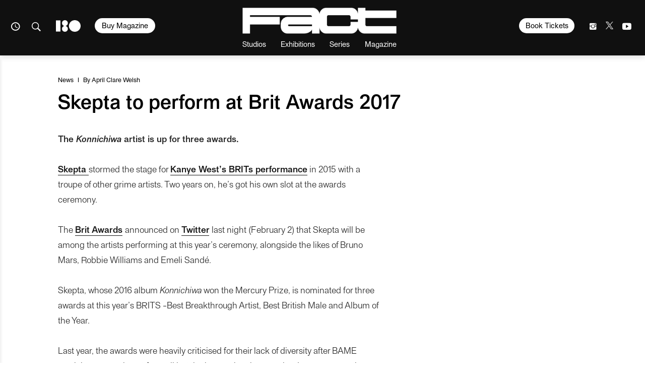

--- FILE ---
content_type: text/html; charset=UTF-8
request_url: https://www.factmag.com/2017/02/03/skepta-to-perform-at-brit-awards-2017/
body_size: 24212
content:
<!DOCTYPE html>
<html class="wf-loading" lang="en-US">

<head>
	
			<script defer type="text/javascript" src="https://api.pirsch.io/pirsch-extended.js" id="pirschextendedjs" data-code="fhoFR9AoZVnhGNR0yNbVYvXO9uG7oLUm"></script>
	
	<meta charset="utf-8" />
	<meta name="viewport" content="width=device-width, initial-scale=1, maximum-scale=1" />
	<meta name="google-site-verification" content="rE6HbR3POlv4pCIZCpqc40vKV47gKm6-L4OF_BcDLNo" />

			<meta property="fb:pages" content="52725749686">
	
	
<meta name='robots' content='index, follow, max-image-preview:large, max-snippet:-1, max-video-preview:-1' />

	<!-- This site is optimized with the Yoast SEO plugin v23.3 - https://yoast.com/wordpress/plugins/seo/ -->
	<title>Skepta to perform at Brit Awards 2017</title>
	<meta name="description" content="Skepta is among the artists performing at this year&#039;s Brit Awards." />
	<link rel="canonical" href="https://www.factmag.com/2017/02/03/skepta-to-perform-at-brit-awards-2017/" />
	<meta property="og:locale" content="en_US" />
	<meta property="og:type" content="article" />
	<meta property="og:title" content="Skepta to perform at Brit Awards 2017" />
	<meta property="og:description" content="Skepta is among the artists performing at this year&#039;s Brit Awards." />
	<meta property="og:url" content="https://www.factmag.com/2017/02/03/skepta-to-perform-at-brit-awards-2017/" />
	<meta property="og:site_name" content="Fact Magazine" />
	<meta property="article:publisher" content="https://www.facebook.com/FACTmagazine/" />
	<meta property="article:published_time" content="2017-02-03T13:54:37+00:00" />
	<meta property="article:modified_time" content="2017-02-03T13:57:19+00:00" />
	<meta property="og:image" content="https://factmag-images.s3.amazonaws.com/wp-content/uploads/2017/02/Skepta_090516_26_JH.jpg" />
	<meta property="og:image:width" content="1200" />
	<meta property="og:image:height" content="799" />
	<meta property="og:image:type" content="image/jpeg" />
	<meta name="author" content="April Clare Welsh" />
	<meta name="twitter:card" content="summary_large_image" />
	<meta name="twitter:creator" content="@factmag" />
	<meta name="twitter:site" content="@factmag" />
	<meta name="twitter:label1" content="Written by" />
	<meta name="twitter:data1" content="April Clare Welsh" />
	<meta name="twitter:label2" content="Est. reading time" />
	<meta name="twitter:data2" content="1 minute" />
	<script type="application/ld+json" class="yoast-schema-graph">{"@context":"https://schema.org","@graph":[{"@type":"WebPage","@id":"https://www.factmag.com/2017/02/03/skepta-to-perform-at-brit-awards-2017/","url":"https://www.factmag.com/2017/02/03/skepta-to-perform-at-brit-awards-2017/","name":"Skepta to perform at Brit Awards 2017","isPartOf":{"@id":"https://www.factmag.com/#website"},"primaryImageOfPage":{"@id":"https://www.factmag.com/2017/02/03/skepta-to-perform-at-brit-awards-2017/#primaryimage"},"image":{"@id":"https://www.factmag.com/2017/02/03/skepta-to-perform-at-brit-awards-2017/#primaryimage"},"thumbnailUrl":"https://factmag-images.s3.amazonaws.com/wp-content/uploads/2017/02/Skepta_090516_26_JH.jpg","datePublished":"2017-02-03T13:54:37+00:00","dateModified":"2017-02-03T13:57:19+00:00","author":{"@id":"https://www.factmag.com/#/schema/person/7271e87f1238bc7602cb4f17169bbedd"},"description":"Skepta is among the artists performing at this year's Brit Awards.","breadcrumb":{"@id":"https://www.factmag.com/2017/02/03/skepta-to-perform-at-brit-awards-2017/#breadcrumb"},"inLanguage":"en-US","potentialAction":[{"@type":"ReadAction","target":["https://www.factmag.com/2017/02/03/skepta-to-perform-at-brit-awards-2017/"]}]},{"@type":"ImageObject","inLanguage":"en-US","@id":"https://www.factmag.com/2017/02/03/skepta-to-perform-at-brit-awards-2017/#primaryimage","url":"https://factmag-images.s3.amazonaws.com/wp-content/uploads/2017/02/Skepta_090516_26_JH.jpg","contentUrl":"https://factmag-images.s3.amazonaws.com/wp-content/uploads/2017/02/Skepta_090516_26_JH.jpg","width":1200,"height":799},{"@type":"BreadcrumbList","@id":"https://www.factmag.com/2017/02/03/skepta-to-perform-at-brit-awards-2017/#breadcrumb","itemListElement":[{"@type":"ListItem","position":1,"name":"Home","item":"https://www.factmag.com/"},{"@type":"ListItem","position":2,"name":"Skepta to perform at Brit Awards 2017"}]},{"@type":"WebSite","@id":"https://www.factmag.com/#website","url":"https://www.factmag.com/","name":"FACT Magazine: Music News, New Music.","description":"Championing the new wave of electronic art","potentialAction":[{"@type":"SearchAction","target":{"@type":"EntryPoint","urlTemplate":"https://www.factmag.com/?s={search_term_string}"},"query-input":"required name=search_term_string"}],"inLanguage":"en-US"},{"@type":"Person","@id":"https://www.factmag.com/#/schema/person/7271e87f1238bc7602cb4f17169bbedd","name":"April Clare Welsh","image":{"@type":"ImageObject","inLanguage":"en-US","@id":"https://www.factmag.com/#/schema/person/image/1bf2f9bcb2d456699ad81315c39b40fa","url":"https://secure.gravatar.com/avatar/9adda39a891a79cc05e7dc7627ed799a?s=96&d=mm&r=g","contentUrl":"https://secure.gravatar.com/avatar/9adda39a891a79cc05e7dc7627ed799a?s=96&d=mm&r=g","caption":"April Clare Welsh"},"url":"https://www.factmag.com/author/april/"}]}</script>
	<!-- / Yoast SEO plugin. -->


<link rel="alternate" type="application/rss+xml" title="Fact Magazine &raquo; Feed" href="https://www.factmag.com/feed/" />
<link rel='stylesheet' id='wp-block-library-css' href='https://www.factmag.com/wp-includes/css/dist/block-library/style.min.css?ver=6.4.4' type='text/css' media='all' />
<style id='wp-block-library-inline-css' type='text/css'>
.has-text-align-justify{text-align:justify;}
</style>
<style id='co-authors-plus-coauthors-style-inline-css' type='text/css'>
.wp-block-co-authors-plus-coauthors.is-layout-flow [class*=wp-block-co-authors-plus]{display:inline}

</style>
<style id='co-authors-plus-avatar-style-inline-css' type='text/css'>
.wp-block-co-authors-plus-avatar :where(img){height:auto;max-width:100%;vertical-align:bottom}.wp-block-co-authors-plus-coauthors.is-layout-flow .wp-block-co-authors-plus-avatar :where(img){vertical-align:middle}.wp-block-co-authors-plus-avatar:is(.alignleft,.alignright){display:table}.wp-block-co-authors-plus-avatar.aligncenter{display:table;margin-inline:auto}

</style>
<style id='co-authors-plus-image-style-inline-css' type='text/css'>
.wp-block-co-authors-plus-image{margin-bottom:0}.wp-block-co-authors-plus-image :where(img){height:auto;max-width:100%;vertical-align:bottom}.wp-block-co-authors-plus-coauthors.is-layout-flow .wp-block-co-authors-plus-image :where(img){vertical-align:middle}.wp-block-co-authors-plus-image:is(.alignfull,.alignwide) :where(img){width:100%}.wp-block-co-authors-plus-image:is(.alignleft,.alignright){display:table}.wp-block-co-authors-plus-image.aligncenter{display:table;margin-inline:auto}

</style>
<link rel='stylesheet' id='mediaelement-css' href='https://www.factmag.com/wp-includes/js/mediaelement/mediaelementplayer-legacy.min.css?ver=4.2.17' type='text/css' media='all' />
<link rel='stylesheet' id='wp-mediaelement-css' href='https://www.factmag.com/wp-includes/js/mediaelement/wp-mediaelement.min.css?ver=6.4.4' type='text/css' media='all' />
<style id='jetpack-sharing-buttons-style-inline-css' type='text/css'>
.jetpack-sharing-buttons__services-list{display:flex;flex-direction:row;flex-wrap:wrap;gap:0;list-style-type:none;margin:5px;padding:0}.jetpack-sharing-buttons__services-list.has-small-icon-size{font-size:12px}.jetpack-sharing-buttons__services-list.has-normal-icon-size{font-size:16px}.jetpack-sharing-buttons__services-list.has-large-icon-size{font-size:24px}.jetpack-sharing-buttons__services-list.has-huge-icon-size{font-size:36px}@media print{.jetpack-sharing-buttons__services-list{display:none!important}}.editor-styles-wrapper .wp-block-jetpack-sharing-buttons{gap:0;padding-inline-start:0}ul.jetpack-sharing-buttons__services-list.has-background{padding:1.25em 2.375em}
</style>
<style id='classic-theme-styles-inline-css' type='text/css'>
/*! This file is auto-generated */
.wp-block-button__link{color:#fff;background-color:#32373c;border-radius:9999px;box-shadow:none;text-decoration:none;padding:calc(.667em + 2px) calc(1.333em + 2px);font-size:1.125em}.wp-block-file__button{background:#32373c;color:#fff;text-decoration:none}
</style>
<style id='global-styles-inline-css' type='text/css'>
body{--wp--preset--color--black: #000000;--wp--preset--color--cyan-bluish-gray: #abb8c3;--wp--preset--color--white: #ffffff;--wp--preset--color--pale-pink: #f78da7;--wp--preset--color--vivid-red: #cf2e2e;--wp--preset--color--luminous-vivid-orange: #ff6900;--wp--preset--color--luminous-vivid-amber: #fcb900;--wp--preset--color--light-green-cyan: #7bdcb5;--wp--preset--color--vivid-green-cyan: #00d084;--wp--preset--color--pale-cyan-blue: #8ed1fc;--wp--preset--color--vivid-cyan-blue: #0693e3;--wp--preset--color--vivid-purple: #9b51e0;--wp--preset--gradient--vivid-cyan-blue-to-vivid-purple: linear-gradient(135deg,rgba(6,147,227,1) 0%,rgb(155,81,224) 100%);--wp--preset--gradient--light-green-cyan-to-vivid-green-cyan: linear-gradient(135deg,rgb(122,220,180) 0%,rgb(0,208,130) 100%);--wp--preset--gradient--luminous-vivid-amber-to-luminous-vivid-orange: linear-gradient(135deg,rgba(252,185,0,1) 0%,rgba(255,105,0,1) 100%);--wp--preset--gradient--luminous-vivid-orange-to-vivid-red: linear-gradient(135deg,rgba(255,105,0,1) 0%,rgb(207,46,46) 100%);--wp--preset--gradient--very-light-gray-to-cyan-bluish-gray: linear-gradient(135deg,rgb(238,238,238) 0%,rgb(169,184,195) 100%);--wp--preset--gradient--cool-to-warm-spectrum: linear-gradient(135deg,rgb(74,234,220) 0%,rgb(151,120,209) 20%,rgb(207,42,186) 40%,rgb(238,44,130) 60%,rgb(251,105,98) 80%,rgb(254,248,76) 100%);--wp--preset--gradient--blush-light-purple: linear-gradient(135deg,rgb(255,206,236) 0%,rgb(152,150,240) 100%);--wp--preset--gradient--blush-bordeaux: linear-gradient(135deg,rgb(254,205,165) 0%,rgb(254,45,45) 50%,rgb(107,0,62) 100%);--wp--preset--gradient--luminous-dusk: linear-gradient(135deg,rgb(255,203,112) 0%,rgb(199,81,192) 50%,rgb(65,88,208) 100%);--wp--preset--gradient--pale-ocean: linear-gradient(135deg,rgb(255,245,203) 0%,rgb(182,227,212) 50%,rgb(51,167,181) 100%);--wp--preset--gradient--electric-grass: linear-gradient(135deg,rgb(202,248,128) 0%,rgb(113,206,126) 100%);--wp--preset--gradient--midnight: linear-gradient(135deg,rgb(2,3,129) 0%,rgb(40,116,252) 100%);--wp--preset--font-size--small: 13px;--wp--preset--font-size--medium: 20px;--wp--preset--font-size--large: 36px;--wp--preset--font-size--x-large: 42px;--wp--preset--spacing--20: 0.44rem;--wp--preset--spacing--30: 0.67rem;--wp--preset--spacing--40: 1rem;--wp--preset--spacing--50: 1.5rem;--wp--preset--spacing--60: 2.25rem;--wp--preset--spacing--70: 3.38rem;--wp--preset--spacing--80: 5.06rem;--wp--preset--shadow--natural: 6px 6px 9px rgba(0, 0, 0, 0.2);--wp--preset--shadow--deep: 12px 12px 50px rgba(0, 0, 0, 0.4);--wp--preset--shadow--sharp: 6px 6px 0px rgba(0, 0, 0, 0.2);--wp--preset--shadow--outlined: 6px 6px 0px -3px rgba(255, 255, 255, 1), 6px 6px rgba(0, 0, 0, 1);--wp--preset--shadow--crisp: 6px 6px 0px rgba(0, 0, 0, 1);}:where(.is-layout-flex){gap: 0.5em;}:where(.is-layout-grid){gap: 0.5em;}body .is-layout-flow > .alignleft{float: left;margin-inline-start: 0;margin-inline-end: 2em;}body .is-layout-flow > .alignright{float: right;margin-inline-start: 2em;margin-inline-end: 0;}body .is-layout-flow > .aligncenter{margin-left: auto !important;margin-right: auto !important;}body .is-layout-constrained > .alignleft{float: left;margin-inline-start: 0;margin-inline-end: 2em;}body .is-layout-constrained > .alignright{float: right;margin-inline-start: 2em;margin-inline-end: 0;}body .is-layout-constrained > .aligncenter{margin-left: auto !important;margin-right: auto !important;}body .is-layout-constrained > :where(:not(.alignleft):not(.alignright):not(.alignfull)){max-width: var(--wp--style--global--content-size);margin-left: auto !important;margin-right: auto !important;}body .is-layout-constrained > .alignwide{max-width: var(--wp--style--global--wide-size);}body .is-layout-flex{display: flex;}body .is-layout-flex{flex-wrap: wrap;align-items: center;}body .is-layout-flex > *{margin: 0;}body .is-layout-grid{display: grid;}body .is-layout-grid > *{margin: 0;}:where(.wp-block-columns.is-layout-flex){gap: 2em;}:where(.wp-block-columns.is-layout-grid){gap: 2em;}:where(.wp-block-post-template.is-layout-flex){gap: 1.25em;}:where(.wp-block-post-template.is-layout-grid){gap: 1.25em;}.has-black-color{color: var(--wp--preset--color--black) !important;}.has-cyan-bluish-gray-color{color: var(--wp--preset--color--cyan-bluish-gray) !important;}.has-white-color{color: var(--wp--preset--color--white) !important;}.has-pale-pink-color{color: var(--wp--preset--color--pale-pink) !important;}.has-vivid-red-color{color: var(--wp--preset--color--vivid-red) !important;}.has-luminous-vivid-orange-color{color: var(--wp--preset--color--luminous-vivid-orange) !important;}.has-luminous-vivid-amber-color{color: var(--wp--preset--color--luminous-vivid-amber) !important;}.has-light-green-cyan-color{color: var(--wp--preset--color--light-green-cyan) !important;}.has-vivid-green-cyan-color{color: var(--wp--preset--color--vivid-green-cyan) !important;}.has-pale-cyan-blue-color{color: var(--wp--preset--color--pale-cyan-blue) !important;}.has-vivid-cyan-blue-color{color: var(--wp--preset--color--vivid-cyan-blue) !important;}.has-vivid-purple-color{color: var(--wp--preset--color--vivid-purple) !important;}.has-black-background-color{background-color: var(--wp--preset--color--black) !important;}.has-cyan-bluish-gray-background-color{background-color: var(--wp--preset--color--cyan-bluish-gray) !important;}.has-white-background-color{background-color: var(--wp--preset--color--white) !important;}.has-pale-pink-background-color{background-color: var(--wp--preset--color--pale-pink) !important;}.has-vivid-red-background-color{background-color: var(--wp--preset--color--vivid-red) !important;}.has-luminous-vivid-orange-background-color{background-color: var(--wp--preset--color--luminous-vivid-orange) !important;}.has-luminous-vivid-amber-background-color{background-color: var(--wp--preset--color--luminous-vivid-amber) !important;}.has-light-green-cyan-background-color{background-color: var(--wp--preset--color--light-green-cyan) !important;}.has-vivid-green-cyan-background-color{background-color: var(--wp--preset--color--vivid-green-cyan) !important;}.has-pale-cyan-blue-background-color{background-color: var(--wp--preset--color--pale-cyan-blue) !important;}.has-vivid-cyan-blue-background-color{background-color: var(--wp--preset--color--vivid-cyan-blue) !important;}.has-vivid-purple-background-color{background-color: var(--wp--preset--color--vivid-purple) !important;}.has-black-border-color{border-color: var(--wp--preset--color--black) !important;}.has-cyan-bluish-gray-border-color{border-color: var(--wp--preset--color--cyan-bluish-gray) !important;}.has-white-border-color{border-color: var(--wp--preset--color--white) !important;}.has-pale-pink-border-color{border-color: var(--wp--preset--color--pale-pink) !important;}.has-vivid-red-border-color{border-color: var(--wp--preset--color--vivid-red) !important;}.has-luminous-vivid-orange-border-color{border-color: var(--wp--preset--color--luminous-vivid-orange) !important;}.has-luminous-vivid-amber-border-color{border-color: var(--wp--preset--color--luminous-vivid-amber) !important;}.has-light-green-cyan-border-color{border-color: var(--wp--preset--color--light-green-cyan) !important;}.has-vivid-green-cyan-border-color{border-color: var(--wp--preset--color--vivid-green-cyan) !important;}.has-pale-cyan-blue-border-color{border-color: var(--wp--preset--color--pale-cyan-blue) !important;}.has-vivid-cyan-blue-border-color{border-color: var(--wp--preset--color--vivid-cyan-blue) !important;}.has-vivid-purple-border-color{border-color: var(--wp--preset--color--vivid-purple) !important;}.has-vivid-cyan-blue-to-vivid-purple-gradient-background{background: var(--wp--preset--gradient--vivid-cyan-blue-to-vivid-purple) !important;}.has-light-green-cyan-to-vivid-green-cyan-gradient-background{background: var(--wp--preset--gradient--light-green-cyan-to-vivid-green-cyan) !important;}.has-luminous-vivid-amber-to-luminous-vivid-orange-gradient-background{background: var(--wp--preset--gradient--luminous-vivid-amber-to-luminous-vivid-orange) !important;}.has-luminous-vivid-orange-to-vivid-red-gradient-background{background: var(--wp--preset--gradient--luminous-vivid-orange-to-vivid-red) !important;}.has-very-light-gray-to-cyan-bluish-gray-gradient-background{background: var(--wp--preset--gradient--very-light-gray-to-cyan-bluish-gray) !important;}.has-cool-to-warm-spectrum-gradient-background{background: var(--wp--preset--gradient--cool-to-warm-spectrum) !important;}.has-blush-light-purple-gradient-background{background: var(--wp--preset--gradient--blush-light-purple) !important;}.has-blush-bordeaux-gradient-background{background: var(--wp--preset--gradient--blush-bordeaux) !important;}.has-luminous-dusk-gradient-background{background: var(--wp--preset--gradient--luminous-dusk) !important;}.has-pale-ocean-gradient-background{background: var(--wp--preset--gradient--pale-ocean) !important;}.has-electric-grass-gradient-background{background: var(--wp--preset--gradient--electric-grass) !important;}.has-midnight-gradient-background{background: var(--wp--preset--gradient--midnight) !important;}.has-small-font-size{font-size: var(--wp--preset--font-size--small) !important;}.has-medium-font-size{font-size: var(--wp--preset--font-size--medium) !important;}.has-large-font-size{font-size: var(--wp--preset--font-size--large) !important;}.has-x-large-font-size{font-size: var(--wp--preset--font-size--x-large) !important;}
.wp-block-navigation a:where(:not(.wp-element-button)){color: inherit;}
:where(.wp-block-post-template.is-layout-flex){gap: 1.25em;}:where(.wp-block-post-template.is-layout-grid){gap: 1.25em;}
:where(.wp-block-columns.is-layout-flex){gap: 2em;}:where(.wp-block-columns.is-layout-grid){gap: 2em;}
.wp-block-pullquote{font-size: 1.5em;line-height: 1.6;}
</style>
<link rel='stylesheet' id='vfp-ministyle-css' href='https://www.factmag.com/wp-content/themes/vfp/css/style-bold.min.css?ver=1a33a3fc' type='text/css' media='all' />
<script type="text/javascript" id="cookie-law-info-js-extra">
/* <![CDATA[ */
var _ckyConfig = {"_ipData":[],"_assetsURL":"https:\/\/www.factmag.com\/wp-content\/plugins\/cookie-law-info\/lite\/frontend\/images\/","_publicURL":"https:\/\/www.factmag.com","_expiry":"365","_categories":[{"name":"Necessary","slug":"necessary","isNecessary":true,"ccpaDoNotSell":true,"cookies":[{"cookieID":"cookieyes-consent","domain":"www.factmag.com","provider":""},{"cookieID":"PHPSESSID","domain":"www.factmag.com","provider":""},{"cookieID":"csrftoken","domain":".mixcloud.com","provider":""}],"active":true,"defaultConsent":{"gdpr":true,"ccpa":true}},{"name":"Functional","slug":"functional","isNecessary":false,"ccpaDoNotSell":true,"cookies":[{"cookieID":"__cf_bm","domain":".fonts.net","provider":""},{"cookieID":"mx_t","domain":".mixcloud.com","provider":""},{"cookieID":"previmpr","domain":".mixcloud.com","provider":""},{"cookieID":"chid","domain":".mixcloud.com","provider":""}],"active":true,"defaultConsent":{"gdpr":false,"ccpa":false}},{"name":"Analytics","slug":"analytics","isNecessary":false,"ccpaDoNotSell":true,"cookies":[{"cookieID":"_ga","domain":".factmag.com","provider":""},{"cookieID":"_gid","domain":".factmag.com","provider":""},{"cookieID":"CONSENT","domain":".youtube.com","provider":""}],"active":true,"defaultConsent":{"gdpr":false,"ccpa":false}},{"name":"Performance","slug":"performance","isNecessary":false,"ccpaDoNotSell":true,"cookies":[{"cookieID":"_gat","domain":".factmag.com","provider":""}],"active":true,"defaultConsent":{"gdpr":false,"ccpa":false}},{"name":"Advertisement","slug":"advertisement","isNecessary":false,"ccpaDoNotSell":true,"cookies":[{"cookieID":"YSC","domain":".youtube.com","provider":""},{"cookieID":"VISITOR_INFO1_LIVE","domain":".youtube.com","provider":""},{"cookieID":"personalization_id","domain":".twitter.com","provider":""},{"cookieID":"_fbp","domain":".factmag.com","provider":""},{"cookieID":"mc","domain":".quantserve.com","provider":""},{"cookieID":"__qca","domain":".factmag.com","provider":""},{"cookieID":"yt-remote-device-id","domain":"youtube.com","provider":""},{"cookieID":"yt.innertube::requests","domain":"youtube.com","provider":""},{"cookieID":"yt.innertube::nextId","domain":"youtube.com","provider":""},{"cookieID":"yt-remote-connected-devices","domain":"youtube.com","provider":""},{"cookieID":"muc_ads","domain":".t.co","provider":""}],"active":true,"defaultConsent":{"gdpr":false,"ccpa":false}}],"_activeLaw":"gdpr","_rootDomain":"","_block":"1","_showBanner":"1","_bannerConfig":{"settings":{"type":"box","preferenceCenterType":"popup","position":"bottom-left","applicableLaw":"gdpr"},"behaviours":{"reloadBannerOnAccept":false,"loadAnalyticsByDefault":false,"animations":{"onLoad":"animate","onHide":"sticky"}},"config":{"revisitConsent":{"status":false,"tag":"revisit-consent","position":"bottom-left","meta":{"url":"#"},"styles":{"background-color":"#0056A7"},"elements":{"title":{"type":"text","tag":"revisit-consent-title","status":true,"styles":{"color":"#0056a7"}}}},"preferenceCenter":{"toggle":{"status":true,"tag":"detail-category-toggle","type":"toggle","states":{"active":{"styles":{"background-color":"#1863DC"}},"inactive":{"styles":{"background-color":"#D0D5D2"}}}}},"categoryPreview":{"status":false,"toggle":{"status":true,"tag":"detail-category-preview-toggle","type":"toggle","states":{"active":{"styles":{"background-color":"#1863DC"}},"inactive":{"styles":{"background-color":"#D0D5D2"}}}}},"videoPlaceholder":{"status":true,"styles":{"background-color":"#000000","border-color":"#000000cc","color":"#ffffff"}},"readMore":{"status":false,"tag":"readmore-button","type":"link","meta":{"noFollow":true,"newTab":true},"styles":{"color":"#1863DC","background-color":"transparent","border-color":"transparent"}},"auditTable":{"status":false},"optOption":{"status":true,"toggle":{"status":true,"tag":"optout-option-toggle","type":"toggle","states":{"active":{"styles":{"background-color":"#1863dc"}},"inactive":{"styles":{"background-color":"#FFFFFF"}}}}}}},"_version":"3.2.6","_logConsent":"1","_tags":[{"tag":"accept-button","styles":{"color":"#FFFFFF","background-color":"#000000","border-color":"#000000"}},{"tag":"reject-button","styles":{"color":"#5E5E5E","background-color":"#E6E6E6","border-color":"#E6E6E6"}},{"tag":"settings-button","styles":{"color":"#5E5E5E","background-color":"#E6E6E6","border-color":"#E6E6E6"}},{"tag":"readmore-button","styles":{"color":"#1863DC","background-color":"transparent","border-color":"transparent"}},{"tag":"donotsell-button","styles":{"color":"#1863DC","background-color":"transparent","border-color":"transparent"}},{"tag":"accept-button","styles":{"color":"#FFFFFF","background-color":"#000000","border-color":"#000000"}},{"tag":"revisit-consent","styles":{"background-color":"#0056A7"}}],"_shortCodes":[{"key":"cky_readmore","content":"<a href=\"#\" class=\"cky-policy\" aria-label=\"Read More\" target=\"_blank\" rel=\"noopener\" data-cky-tag=\"readmore-button\">Read More<\/a>","tag":"readmore-button","status":false,"attributes":{"rel":"nofollow","target":"_blank"}},{"key":"cky_show_desc","content":"<button class=\"cky-show-desc-btn\" data-cky-tag=\"show-desc-button\" aria-label=\"Show more\">Show more<\/button>","tag":"show-desc-button","status":true,"attributes":[]},{"key":"cky_hide_desc","content":"<button class=\"cky-show-desc-btn\" data-cky-tag=\"hide-desc-button\" aria-label=\"Show less\">Show less<\/button>","tag":"hide-desc-button","status":true,"attributes":[]},{"key":"cky_category_toggle_label","content":"[cky_{{status}}_category_label] [cky_preference_{{category_slug}}_title]","tag":"","status":true,"attributes":[]},{"key":"cky_enable_category_label","content":"Enable","tag":"","status":true,"attributes":[]},{"key":"cky_disable_category_label","content":"Disable","tag":"","status":true,"attributes":[]},{"key":"cky_video_placeholder","content":"<div class=\"video-placeholder-normal\" data-cky-tag=\"video-placeholder\" id=\"[UNIQUEID]\"><p class=\"video-placeholder-text-normal\" data-cky-tag=\"placeholder-title\">Please accept the cookie consent<\/p><\/div>","tag":"","status":true,"attributes":[]},{"key":"cky_enable_optout_label","content":"Enable","tag":"","status":true,"attributes":[]},{"key":"cky_disable_optout_label","content":"Disable","tag":"","status":true,"attributes":[]},{"key":"cky_optout_toggle_label","content":"[cky_{{status}}_optout_label] [cky_optout_option_title]","tag":"","status":true,"attributes":[]},{"key":"cky_optout_option_title","content":"Do Not Sell or Share My Personal Information","tag":"","status":true,"attributes":[]},{"key":"cky_optout_close_label","content":"Close","tag":"","status":true,"attributes":[]}],"_rtl":"","_language":"en","_providersToBlock":[]};
var _ckyStyles = {"css":".cky-overlay{background: #000000; opacity: 0.4; position: fixed; top: 0; left: 0; width: 100%; height: 100%; z-index: 99999999;}.cky-hide{display: none;}.cky-btn-revisit-wrapper{display: flex; align-items: center; justify-content: center; background: #0056a7; width: 45px; height: 45px; border-radius: 50%; position: fixed; z-index: 999999; cursor: pointer;}.cky-revisit-bottom-left{bottom: 15px; left: 15px;}.cky-revisit-bottom-right{bottom: 15px; right: 15px;}.cky-btn-revisit-wrapper .cky-btn-revisit{display: flex; align-items: center; justify-content: center; background: none; border: none; cursor: pointer; position: relative; margin: 0; padding: 0;}.cky-btn-revisit-wrapper .cky-btn-revisit img{max-width: fit-content; margin: 0; height: 30px; width: 30px;}.cky-revisit-bottom-left:hover::before{content: attr(data-tooltip); position: absolute; background: #4e4b66; color: #ffffff; left: calc(100% + 7px); font-size: 12px; line-height: 16px; width: max-content; padding: 4px 8px; border-radius: 4px;}.cky-revisit-bottom-left:hover::after{position: absolute; content: \"\"; border: 5px solid transparent; left: calc(100% + 2px); border-left-width: 0; border-right-color: #4e4b66;}.cky-revisit-bottom-right:hover::before{content: attr(data-tooltip); position: absolute; background: #4e4b66; color: #ffffff; right: calc(100% + 7px); font-size: 12px; line-height: 16px; width: max-content; padding: 4px 8px; border-radius: 4px;}.cky-revisit-bottom-right:hover::after{position: absolute; content: \"\"; border: 5px solid transparent; right: calc(100% + 2px); border-right-width: 0; border-left-color: #4e4b66;}.cky-revisit-hide{display: none;}.cky-consent-container{position: fixed; width: 440px; box-sizing: border-box; z-index: 9999999; border-radius: 6px;}.cky-consent-container .cky-consent-bar{background: #ffffff; border: 1px solid; padding: 20px 26px; box-shadow: 0 -1px 10px 0 #acabab4d; border-radius: 6px;}.cky-box-bottom-left{bottom: 40px; left: 40px;}.cky-box-bottom-right{bottom: 40px; right: 40px;}.cky-box-top-left{top: 40px; left: 40px;}.cky-box-top-right{top: 40px; right: 40px;}.cky-custom-brand-logo-wrapper .cky-custom-brand-logo{width: 100px; height: auto; margin: 0 0 12px 0;}.cky-notice .cky-title{color: #212121; font-weight: 700; font-size: 18px; line-height: 24px; margin: 0 0 12px 0;}.cky-notice-des *,.cky-preference-content-wrapper *,.cky-accordion-header-des *,.cky-gpc-wrapper .cky-gpc-desc *{font-size: 14px;}.cky-notice-des{color: #212121; font-size: 14px; line-height: 24px; font-weight: 400;}.cky-notice-des img{height: 25px; width: 25px;}.cky-consent-bar .cky-notice-des p,.cky-gpc-wrapper .cky-gpc-desc p,.cky-preference-body-wrapper .cky-preference-content-wrapper p,.cky-accordion-header-wrapper .cky-accordion-header-des p,.cky-cookie-des-table li div:last-child p{color: inherit; margin-top: 0; overflow-wrap: break-word;}.cky-notice-des P:last-child,.cky-preference-content-wrapper p:last-child,.cky-cookie-des-table li div:last-child p:last-child,.cky-gpc-wrapper .cky-gpc-desc p:last-child{margin-bottom: 0;}.cky-notice-des a.cky-policy,.cky-notice-des button.cky-policy{font-size: 14px; color: #1863dc; white-space: nowrap; cursor: pointer; background: transparent; border: 1px solid; text-decoration: underline;}.cky-notice-des button.cky-policy{padding: 0;}.cky-notice-des a.cky-policy:focus-visible,.cky-notice-des button.cky-policy:focus-visible,.cky-preference-content-wrapper .cky-show-desc-btn:focus-visible,.cky-accordion-header .cky-accordion-btn:focus-visible,.cky-preference-header .cky-btn-close:focus-visible,.cky-switch input[type=\"checkbox\"]:focus-visible,.cky-footer-wrapper a:focus-visible,.cky-btn:focus-visible{outline: 2px solid #1863dc; outline-offset: 2px;}.cky-btn:focus:not(:focus-visible),.cky-accordion-header .cky-accordion-btn:focus:not(:focus-visible),.cky-preference-content-wrapper .cky-show-desc-btn:focus:not(:focus-visible),.cky-btn-revisit-wrapper .cky-btn-revisit:focus:not(:focus-visible),.cky-preference-header .cky-btn-close:focus:not(:focus-visible),.cky-consent-bar .cky-banner-btn-close:focus:not(:focus-visible){outline: 0;}button.cky-show-desc-btn:not(:hover):not(:active){color: #1863dc; background: transparent;}button.cky-accordion-btn:not(:hover):not(:active),button.cky-banner-btn-close:not(:hover):not(:active),button.cky-btn-revisit:not(:hover):not(:active),button.cky-btn-close:not(:hover):not(:active){background: transparent;}.cky-consent-bar button:hover,.cky-modal.cky-modal-open button:hover,.cky-consent-bar button:focus,.cky-modal.cky-modal-open button:focus{text-decoration: none;}.cky-notice-btn-wrapper{display: flex; justify-content: flex-start; align-items: center; flex-wrap: wrap; margin-top: 16px;}.cky-notice-btn-wrapper .cky-btn{text-shadow: none; box-shadow: none;}.cky-btn{flex: auto; max-width: 100%; font-size: 14px; font-family: inherit; line-height: 24px; padding: 8px; font-weight: 500; margin: 0 8px 0 0; border-radius: 2px; cursor: pointer; text-align: center; text-transform: none; min-height: 0;}.cky-btn:hover{opacity: 0.8;}.cky-btn-customize{color: #1863dc; background: transparent; border: 2px solid #1863dc;}.cky-btn-reject{color: #1863dc; background: transparent; border: 2px solid #1863dc;}.cky-btn-accept{background: #1863dc; color: #ffffff; border: 2px solid #1863dc;}.cky-btn:last-child{margin-right: 0;}@media (max-width: 576px){.cky-box-bottom-left{bottom: 0; left: 0;}.cky-box-bottom-right{bottom: 0; right: 0;}.cky-box-top-left{top: 0; left: 0;}.cky-box-top-right{top: 0; right: 0;}}@media (max-width: 440px){.cky-box-bottom-left, .cky-box-bottom-right, .cky-box-top-left, .cky-box-top-right{width: 100%; max-width: 100%;}.cky-consent-container .cky-consent-bar{padding: 20px 0;}.cky-custom-brand-logo-wrapper, .cky-notice .cky-title, .cky-notice-des, .cky-notice-btn-wrapper{padding: 0 24px;}.cky-notice-des{max-height: 40vh; overflow-y: scroll;}.cky-notice-btn-wrapper{flex-direction: column; margin-top: 0;}.cky-btn{width: 100%; margin: 10px 0 0 0;}.cky-notice-btn-wrapper .cky-btn-customize{order: 2;}.cky-notice-btn-wrapper .cky-btn-reject{order: 3;}.cky-notice-btn-wrapper .cky-btn-accept{order: 1; margin-top: 16px;}}@media (max-width: 352px){.cky-notice .cky-title{font-size: 16px;}.cky-notice-des *{font-size: 12px;}.cky-notice-des, .cky-btn{font-size: 12px;}}.cky-modal.cky-modal-open{display: flex; visibility: visible; -webkit-transform: translate(-50%, -50%); -moz-transform: translate(-50%, -50%); -ms-transform: translate(-50%, -50%); -o-transform: translate(-50%, -50%); transform: translate(-50%, -50%); top: 50%; left: 50%; transition: all 1s ease;}.cky-modal{box-shadow: 0 32px 68px rgba(0, 0, 0, 0.3); margin: 0 auto; position: fixed; max-width: 100%; background: #ffffff; top: 50%; box-sizing: border-box; border-radius: 6px; z-index: 999999999; color: #212121; -webkit-transform: translate(-50%, 100%); -moz-transform: translate(-50%, 100%); -ms-transform: translate(-50%, 100%); -o-transform: translate(-50%, 100%); transform: translate(-50%, 100%); visibility: hidden; transition: all 0s ease;}.cky-preference-center{max-height: 79vh; overflow: hidden; width: 845px; overflow: hidden; flex: 1 1 0; display: flex; flex-direction: column; border-radius: 6px;}.cky-preference-header{display: flex; align-items: center; justify-content: space-between; padding: 22px 24px; border-bottom: 1px solid;}.cky-preference-header .cky-preference-title{font-size: 18px; font-weight: 700; line-height: 24px;}.cky-preference-header .cky-btn-close{margin: 0; cursor: pointer; vertical-align: middle; padding: 0; background: none; border: none; width: auto; height: auto; min-height: 0; line-height: 0; text-shadow: none; box-shadow: none;}.cky-preference-header .cky-btn-close img{margin: 0; height: 10px; width: 10px;}.cky-preference-body-wrapper{padding: 0 24px; flex: 1; overflow: auto; box-sizing: border-box;}.cky-preference-content-wrapper,.cky-gpc-wrapper .cky-gpc-desc{font-size: 14px; line-height: 24px; font-weight: 400; padding: 12px 0;}.cky-preference-content-wrapper{border-bottom: 1px solid;}.cky-preference-content-wrapper img{height: 25px; width: 25px;}.cky-preference-content-wrapper .cky-show-desc-btn{font-size: 14px; font-family: inherit; color: #1863dc; text-decoration: none; line-height: 24px; padding: 0; margin: 0; white-space: nowrap; cursor: pointer; background: transparent; border-color: transparent; text-transform: none; min-height: 0; text-shadow: none; box-shadow: none;}.cky-accordion-wrapper{margin-bottom: 10px;}.cky-accordion{border-bottom: 1px solid;}.cky-accordion:last-child{border-bottom: none;}.cky-accordion .cky-accordion-item{display: flex; margin-top: 10px;}.cky-accordion .cky-accordion-body{display: none;}.cky-accordion.cky-accordion-active .cky-accordion-body{display: block; padding: 0 22px; margin-bottom: 16px;}.cky-accordion-header-wrapper{cursor: pointer; width: 100%;}.cky-accordion-item .cky-accordion-header{display: flex; justify-content: space-between; align-items: center;}.cky-accordion-header .cky-accordion-btn{font-size: 16px; font-family: inherit; color: #212121; line-height: 24px; background: none; border: none; font-weight: 700; padding: 0; margin: 0; cursor: pointer; text-transform: none; min-height: 0; text-shadow: none; box-shadow: none;}.cky-accordion-header .cky-always-active{color: #008000; font-weight: 600; line-height: 24px; font-size: 14px;}.cky-accordion-header-des{font-size: 14px; line-height: 24px; margin: 10px 0 16px 0;}.cky-accordion-chevron{margin-right: 22px; position: relative; cursor: pointer;}.cky-accordion-chevron-hide{display: none;}.cky-accordion .cky-accordion-chevron i::before{content: \"\"; position: absolute; border-right: 1.4px solid; border-bottom: 1.4px solid; border-color: inherit; height: 6px; width: 6px; -webkit-transform: rotate(-45deg); -moz-transform: rotate(-45deg); -ms-transform: rotate(-45deg); -o-transform: rotate(-45deg); transform: rotate(-45deg); transition: all 0.2s ease-in-out; top: 8px;}.cky-accordion.cky-accordion-active .cky-accordion-chevron i::before{-webkit-transform: rotate(45deg); -moz-transform: rotate(45deg); -ms-transform: rotate(45deg); -o-transform: rotate(45deg); transform: rotate(45deg);}.cky-audit-table{background: #f4f4f4; border-radius: 6px;}.cky-audit-table .cky-empty-cookies-text{color: inherit; font-size: 12px; line-height: 24px; margin: 0; padding: 10px;}.cky-audit-table .cky-cookie-des-table{font-size: 12px; line-height: 24px; font-weight: normal; padding: 15px 10px; border-bottom: 1px solid; border-bottom-color: inherit; margin: 0;}.cky-audit-table .cky-cookie-des-table:last-child{border-bottom: none;}.cky-audit-table .cky-cookie-des-table li{list-style-type: none; display: flex; padding: 3px 0;}.cky-audit-table .cky-cookie-des-table li:first-child{padding-top: 0;}.cky-cookie-des-table li div:first-child{width: 100px; font-weight: 600; word-break: break-word; word-wrap: break-word;}.cky-cookie-des-table li div:last-child{flex: 1; word-break: break-word; word-wrap: break-word; margin-left: 8px;}.cky-footer-shadow{display: block; width: 100%; height: 40px; background: linear-gradient(180deg, rgba(255, 255, 255, 0) 0%, #ffffff 100%); position: absolute; bottom: calc(100% - 1px);}.cky-footer-wrapper{position: relative;}.cky-prefrence-btn-wrapper{display: flex; flex-wrap: wrap; align-items: center; justify-content: center; padding: 22px 24px; border-top: 1px solid;}.cky-prefrence-btn-wrapper .cky-btn{flex: auto; max-width: 100%; text-shadow: none; box-shadow: none;}.cky-btn-preferences{color: #1863dc; background: transparent; border: 2px solid #1863dc;}.cky-preference-header,.cky-preference-body-wrapper,.cky-preference-content-wrapper,.cky-accordion-wrapper,.cky-accordion,.cky-accordion-wrapper,.cky-footer-wrapper,.cky-prefrence-btn-wrapper{border-color: inherit;}@media (max-width: 845px){.cky-modal{max-width: calc(100% - 16px);}}@media (max-width: 576px){.cky-modal{max-width: 100%;}.cky-preference-center{max-height: 100vh;}.cky-prefrence-btn-wrapper{flex-direction: column;}.cky-accordion.cky-accordion-active .cky-accordion-body{padding-right: 0;}.cky-prefrence-btn-wrapper .cky-btn{width: 100%; margin: 10px 0 0 0;}.cky-prefrence-btn-wrapper .cky-btn-reject{order: 3;}.cky-prefrence-btn-wrapper .cky-btn-accept{order: 1; margin-top: 0;}.cky-prefrence-btn-wrapper .cky-btn-preferences{order: 2;}}@media (max-width: 425px){.cky-accordion-chevron{margin-right: 15px;}.cky-notice-btn-wrapper{margin-top: 0;}.cky-accordion.cky-accordion-active .cky-accordion-body{padding: 0 15px;}}@media (max-width: 352px){.cky-preference-header .cky-preference-title{font-size: 16px;}.cky-preference-header{padding: 16px 24px;}.cky-preference-content-wrapper *, .cky-accordion-header-des *{font-size: 12px;}.cky-preference-content-wrapper, .cky-preference-content-wrapper .cky-show-more, .cky-accordion-header .cky-always-active, .cky-accordion-header-des, .cky-preference-content-wrapper .cky-show-desc-btn, .cky-notice-des a.cky-policy{font-size: 12px;}.cky-accordion-header .cky-accordion-btn{font-size: 14px;}}.cky-switch{display: flex;}.cky-switch input[type=\"checkbox\"]{position: relative; width: 44px; height: 24px; margin: 0; background: #d0d5d2; -webkit-appearance: none; border-radius: 50px; cursor: pointer; outline: 0; border: none; top: 0;}.cky-switch input[type=\"checkbox\"]:checked{background: #1863dc;}.cky-switch input[type=\"checkbox\"]:before{position: absolute; content: \"\"; height: 20px; width: 20px; left: 2px; bottom: 2px; border-radius: 50%; background-color: white; -webkit-transition: 0.4s; transition: 0.4s; margin: 0;}.cky-switch input[type=\"checkbox\"]:after{display: none;}.cky-switch input[type=\"checkbox\"]:checked:before{-webkit-transform: translateX(20px); -ms-transform: translateX(20px); transform: translateX(20px);}@media (max-width: 425px){.cky-switch input[type=\"checkbox\"]{width: 38px; height: 21px;}.cky-switch input[type=\"checkbox\"]:before{height: 17px; width: 17px;}.cky-switch input[type=\"checkbox\"]:checked:before{-webkit-transform: translateX(17px); -ms-transform: translateX(17px); transform: translateX(17px);}}.cky-consent-bar .cky-banner-btn-close{position: absolute; right: 9px; top: 5px; background: none; border: none; cursor: pointer; padding: 0; margin: 0; min-height: 0; line-height: 0; height: auto; width: auto; text-shadow: none; box-shadow: none;}.cky-consent-bar .cky-banner-btn-close img{height: 9px; width: 9px; margin: 0;}.cky-notice-group{font-size: 14px; line-height: 24px; font-weight: 400; color: #212121;}.cky-notice-btn-wrapper .cky-btn-do-not-sell{font-size: 14px; line-height: 24px; padding: 6px 0; margin: 0; font-weight: 500; background: none; border-radius: 2px; border: none; cursor: pointer; text-align: left; color: #1863dc; background: transparent; border-color: transparent; box-shadow: none; text-shadow: none;}.cky-consent-bar .cky-banner-btn-close:focus-visible,.cky-notice-btn-wrapper .cky-btn-do-not-sell:focus-visible,.cky-opt-out-btn-wrapper .cky-btn:focus-visible,.cky-opt-out-checkbox-wrapper input[type=\"checkbox\"].cky-opt-out-checkbox:focus-visible{outline: 2px solid #1863dc; outline-offset: 2px;}@media (max-width: 440px){.cky-consent-container{width: 100%;}}@media (max-width: 352px){.cky-notice-des a.cky-policy, .cky-notice-btn-wrapper .cky-btn-do-not-sell{font-size: 12px;}}.cky-opt-out-wrapper{padding: 12px 0;}.cky-opt-out-wrapper .cky-opt-out-checkbox-wrapper{display: flex; align-items: center;}.cky-opt-out-checkbox-wrapper .cky-opt-out-checkbox-label{font-size: 16px; font-weight: 700; line-height: 24px; margin: 0 0 0 12px; cursor: pointer;}.cky-opt-out-checkbox-wrapper input[type=\"checkbox\"].cky-opt-out-checkbox{background-color: #ffffff; border: 1px solid black; width: 20px; height: 18.5px; margin: 0; -webkit-appearance: none; position: relative; display: flex; align-items: center; justify-content: center; border-radius: 2px; cursor: pointer;}.cky-opt-out-checkbox-wrapper input[type=\"checkbox\"].cky-opt-out-checkbox:checked{background-color: #1863dc; border: none;}.cky-opt-out-checkbox-wrapper input[type=\"checkbox\"].cky-opt-out-checkbox:checked::after{left: 6px; bottom: 4px; width: 7px; height: 13px; border: solid #ffffff; border-width: 0 3px 3px 0; border-radius: 2px; -webkit-transform: rotate(45deg); -ms-transform: rotate(45deg); transform: rotate(45deg); content: \"\"; position: absolute; box-sizing: border-box;}.cky-opt-out-checkbox-wrapper.cky-disabled .cky-opt-out-checkbox-label,.cky-opt-out-checkbox-wrapper.cky-disabled input[type=\"checkbox\"].cky-opt-out-checkbox{cursor: no-drop;}.cky-gpc-wrapper{margin: 0 0 0 32px;}.cky-footer-wrapper .cky-opt-out-btn-wrapper{display: flex; flex-wrap: wrap; align-items: center; justify-content: center; padding: 22px 24px;}.cky-opt-out-btn-wrapper .cky-btn{flex: auto; max-width: 100%; text-shadow: none; box-shadow: none;}.cky-opt-out-btn-wrapper .cky-btn-cancel{border: 1px solid #dedfe0; background: transparent; color: #858585;}.cky-opt-out-btn-wrapper .cky-btn-confirm{background: #1863dc; color: #ffffff; border: 1px solid #1863dc;}@media (max-width: 352px){.cky-opt-out-checkbox-wrapper .cky-opt-out-checkbox-label{font-size: 14px;}.cky-gpc-wrapper .cky-gpc-desc, .cky-gpc-wrapper .cky-gpc-desc *{font-size: 12px;}.cky-opt-out-checkbox-wrapper input[type=\"checkbox\"].cky-opt-out-checkbox{width: 16px; height: 16px;}.cky-opt-out-checkbox-wrapper input[type=\"checkbox\"].cky-opt-out-checkbox:checked::after{left: 5px; bottom: 4px; width: 3px; height: 9px;}.cky-gpc-wrapper{margin: 0 0 0 28px;}}.video-placeholder-youtube{background-size: 100% 100%; background-position: center; background-repeat: no-repeat; background-color: #b2b0b059; position: relative; display: flex; align-items: center; justify-content: center; max-width: 100%;}.video-placeholder-text-youtube{text-align: center; align-items: center; padding: 10px 16px; background-color: #000000cc; color: #ffffff; border: 1px solid; border-radius: 2px; cursor: pointer;}.video-placeholder-normal{background-image: url(\"\/wp-content\/plugins\/cookie-law-info\/lite\/frontend\/images\/placeholder.svg\"); background-size: 80px; background-position: center; background-repeat: no-repeat; background-color: #b2b0b059; position: relative; display: flex; align-items: flex-end; justify-content: center; max-width: 100%;}.video-placeholder-text-normal{align-items: center; padding: 10px 16px; text-align: center; border: 1px solid; border-radius: 2px; cursor: pointer;}.cky-rtl{direction: rtl; text-align: right;}.cky-rtl .cky-banner-btn-close{left: 9px; right: auto;}.cky-rtl .cky-notice-btn-wrapper .cky-btn:last-child{margin-right: 8px;}.cky-rtl .cky-notice-btn-wrapper .cky-btn:first-child{margin-right: 0;}.cky-rtl .cky-notice-btn-wrapper{margin-left: 0; margin-right: 15px;}.cky-rtl .cky-prefrence-btn-wrapper .cky-btn{margin-right: 8px;}.cky-rtl .cky-prefrence-btn-wrapper .cky-btn:first-child{margin-right: 0;}.cky-rtl .cky-accordion .cky-accordion-chevron i::before{border: none; border-left: 1.4px solid; border-top: 1.4px solid; left: 12px;}.cky-rtl .cky-accordion.cky-accordion-active .cky-accordion-chevron i::before{-webkit-transform: rotate(-135deg); -moz-transform: rotate(-135deg); -ms-transform: rotate(-135deg); -o-transform: rotate(-135deg); transform: rotate(-135deg);}@media (max-width: 768px){.cky-rtl .cky-notice-btn-wrapper{margin-right: 0;}}@media (max-width: 576px){.cky-rtl .cky-notice-btn-wrapper .cky-btn:last-child{margin-right: 0;}.cky-rtl .cky-prefrence-btn-wrapper .cky-btn{margin-right: 0;}.cky-rtl .cky-accordion.cky-accordion-active .cky-accordion-body{padding: 0 22px 0 0;}}@media (max-width: 425px){.cky-rtl .cky-accordion.cky-accordion-active .cky-accordion-body{padding: 0 15px 0 0;}}.cky-rtl .cky-opt-out-btn-wrapper .cky-btn{margin-right: 12px;}.cky-rtl .cky-opt-out-btn-wrapper .cky-btn:first-child{margin-right: 0;}.cky-rtl .cky-opt-out-checkbox-wrapper .cky-opt-out-checkbox-label{margin: 0 12px 0 0;}"};
/* ]]> */
</script>
<script type="text/javascript" src="https://www.factmag.com/wp-content/plugins/cookie-law-info/lite/frontend/js/script.min.js?ver=3.2.6" id="cookie-law-info-js"></script>
<link rel="alternate" type="application/json+oembed" href="https://www.factmag.com/wp-json/oembed/1.0/embed?url=https%3A%2F%2Fwww.factmag.com%2F2017%2F02%2F03%2Fskepta-to-perform-at-brit-awards-2017%2F" />
<link rel="alternate" type="text/xml+oembed" href="https://www.factmag.com/wp-json/oembed/1.0/embed?url=https%3A%2F%2Fwww.factmag.com%2F2017%2F02%2F03%2Fskepta-to-perform-at-brit-awards-2017%2F&#038;format=xml" />
<style id="cky-style-inline">[data-cky-tag]{visibility:hidden;}</style><link rel="icon" href="https://factmag-images.s3.amazonaws.com/wp-content/uploads/2020/07/cropped-fact-new-fa-32x32.png" sizes="32x32" />
<link rel="icon" href="https://factmag-images.s3.amazonaws.com/wp-content/uploads/2020/07/cropped-fact-new-fa-192x192.png" sizes="192x192" />
<link rel="apple-touch-icon" href="https://factmag-images.s3.amazonaws.com/wp-content/uploads/2020/07/cropped-fact-new-fa-180x180.png" />
<meta name="msapplication-TileImage" content="https://factmag-images.s3.amazonaws.com/wp-content/uploads/2020/07/cropped-fact-new-fa-270x270.png" />

	
	
	
	<script type="text/javascript">
		var settings = {
			site: 'factmag',
			style: 'bold',
			env: 'live',
			ads: {
				general: false,
				gutter: false,
				lightbox: false			},
			stats: {
				analytics: 'UA-22345004-1',
				FbAppId: '1665314513733180',
				twTrack: 'null'
			},
			social: {
				twitter: '180fact'
			},
			stickr: {
				offsetTop: 100,
				offsetBottom: -550
			},
			isPreview: false,
			coverStory: false,
			modalActive: false,
			shareSelected: false,
			ajax: {
				url: 'https://www.factmag.com/wp-admin/admin-ajax.php',
				nonce: '43f7ddd29a',
			}
		};
	</script>

	<style type="text/css">
		/* Logos */
		.logo {
			background-image: url(https://s3.amazonaws.com/factmag-images/wp-content/uploads/2020/06/FACT_LOGO_White_WEB.png);
		}

		.back-to-home {
			background-image: url();
		}

		.tv .logo,
		.thumb-permalink-home-video .thumb-permalink-image {
			background-image: url(https://s3.amazonaws.com/factmag-images/wp-content/uploads/2020/06/FACT_LOGO_White_WEB.png);
		}

		/* Top Border */
		.header {
			border-top-width:
				2px			;
		}

		/* Fonts */
					.primary-font {
				font-family:
					Arial, Helvetica					, sans-serif;
			}

				.secondary-font,
		blockquote,
		.ranking {
			font-family:
				Arial, Helvetica				, sans-serif;
		}

		/* Background Colors */
		body {
			background-color:
				#f2f2f2			;
		}

		.timeline {
			background-color:
				#ffffff			;
		}

		/* Primary BG Color */
		.primary-bg,
		.timeline .title,
		.timeline ul.timeline-stories li.current:after,
		#featured-home-posts .featured-post,
		#featured-home-posts .post-meta::before,
		.post-featured-area,
		.post-meta-area::before,
		.post-featured-area .post-meta-area,
		.block-post-coloured,
		.row-double .widget-title,
		a.home-pagination,
		a.timeline-mobile-btn,
		a.timeline-mobile-btn.active,
		.edit-post-button,
		.optin-submit,
		.featured-post-home .post-meta .article-tags-new a,
		.post-single-layout a:before,
		.playlist-call-to-action a,
		.block-post-wrapper .meta a:hover:before,
		.article-tags a:hover,
		.tv .article-tags a:hover {
			background-color:
				#727272		}

		/* Primary Border Color */
		.header {
			border-top-color:
				#727272		}

		.block-post-coloured,
		.timeline .title,
		ul.widget-filter li a,
		.tv .timeline .title,
		.tv-block-post .tv-block-meta p.meta a,
		.tv-double-post .tv-post-meta p.meta a,
		.single .tv-post-content .post-category a,
		.minimal .post-entry-content a {
			border-color:
				#727272		}

		/* Primary Link Color */
		.post-single-layout a,
		.post-single-layout a strong,
		.article-content a,
		.slant .article-content a:hover,
		.widget-filter li a.active,
		.widget-filter li a:hover,
		a.subsite-tv,
		.article-tags-new a,
		.featured-post .article-tags-new a,
		h4.tv-related-title a,
		.tv-block-post .tv-block-meta p.meta a,
		.tv-double-post .tv-post-meta p.meta a,
		.single .tv-post-content .post-category a,
		.widget-story-permalink a:hover,
		.main-menu li a:hover,
		.links-header li a:hover,
		.social-header li a:hover,
		.social-header li a.follow-link:hover,
		.social-header li a.follow-link:hover i,
		.load-wrap p a:hover,
		.load-wrap p a:hover i,
		.popular-widget li .widget-story-permalink a:hover,
		.tv ul.links-header li a:hover,
		.block-post-wrapper .meta a:hover,
		.adv-sub a:hover {
			color:
				#141414		}

		/* Secondary Link Color */
		.main-menu li a,
		.block-post-wrapper h1.post-title a,
		.timeline ul.timeline-stories li a.permalink,
		.article-content a.related-permalink,
		#post-list h1.post-title a,
		.widget-story-permalink a,
		.load-wrap p a,
		.minimal .article-content a:hover {
			color:
				#373737		}

		// Spaces hover state
		.minimal .entry-content a:hover {
			border-color:
				#373737		}

		/* Primary Text Color */
		.article-content p {
			color:
				#242424		}

		
			</style>

	<script src="https://www.youtube.com/iframe_api"></script>
	<script type="text/javascript">
		var players = [],
			YTApiReady = false;

		// Must be on global scope to fire reliably
		/*window.onYouTubeIframeAPIReady = function() {
			YTApiReady = true;
			console.log('YT API Reaedy');

			var Player;
			var ID = 'K_Goe1hU8gI';

			Player = new YT.Player(ID, {
				events: {
					'onReady': AutoPlayWorkaround
				}
			});
		};

		function AutoPlayWorkaround(Event) {
			console.log('Auto');
			Event.target.playVideo();
		}*/

	</script>

	
	</head>

<body class="post-template-default single single-post postid-372156 single-format-standard mag primary-font factmag live bold  no-ads vfp-format-standard hide-images">

	<header id="header" class="header-wrapper">

    
    <div class="header secondary-font">
                    <a href="#" id="clickBtn" class="timeline-mobile-btn no-ajaxy"><i class="ion-android-time"></i>
                <span class="dot"></span><span class="title">News</span>
            </a>
            <a href="#" id="search-open" class="no-ajaxy search-toggle"><i class="ion-ios-search-strong"></i></a>
        
        <div id="js-branding" class="branding col-lg-12 col-md-12 col-sm-12 col-xs-12 no-padding">
            
            <a href="#" id="mob-nav-open" class="mobile-pop-out no-ajaxy"><span></span><span></span><span></span></a>
    
    <div class="identity-wrap">
        <h1 id="logo" class="identity">
            <a href="https://www.factmag.com/" title="Fact Magazine" class="logo no-ajaxy">
                Fact Magazine            </a>
        </h1>
        <ul id="menu-bold-main-nav" class="main-menu"><li id="menu-item-456004" class="menu-item menu-item-type-taxonomy menu-item-object-category menu-item-456004"><a href="https://www.factmag.com/category/studios/">Studios</a></li>
<li id="menu-item-457950" class="menu-item menu-item-type-taxonomy menu-item-object-category menu-item-457950"><a href="https://www.factmag.com/category/exhibitions/">Exhibitions</a></li>
<li id="menu-item-433811" class="menu-item menu-item-type-taxonomy menu-item-object-category menu-item-433811"><a href="https://www.factmag.com/category/series/">Series</a></li>
<li id="menu-item-457132" class="menu-item menu-item-type-taxonomy menu-item-object-category menu-item-457132"><a href="https://www.factmag.com/category/magazine/">Magazine</a></li>
</ul>                     </div>
    
    <a href="#" id="show" class="toggle-audio-bar no-ajaxy"><i class="ion-ios-play"></i></a>

    
    
            <div class="headbut-wrap">
            <a class="headbut" href="https://www.180thestrand.com/exhibitions-and-performances" rel="noopener" target="_blank">Book Tickets</a>
            <a class="strand-logo" href="https://www.180thestrand.com/" rel="noopener" target="_blank">180 Strand</a>
            <a class="headbut headbut-magazine" href="https://thevinylfactory.com/shop/?price=all&type=17344&stock=all" rel="noopener" target="_blank">Buy Magazine</a>
        </div> 
    
    <ul class="social-header">
	     <li><a href="https://www.instagram.com/180.fact/" target="_blank"  class="social-inline"><i class="ion-social-instagram"></i></a> </li>
        <li><a href="https://twitter.com/180fact" target="_blank" class="social-inline"><i class="ion-social-twitter"></i></a> </li>
        <li><a href="https://www.facebook.com/180fact" target="_blank"  class="social-inline"><i class="ion-social-facebook"></i></a> </li>
        <li class="inline-last"><a href="https://www.youtube.com/user/factmagazine" target="_blank"  class="social-inline"><i class="ion-social-youtube"></i></a> </li>
        <li class="header-dropdown-arrow"><a href="#" class="follow-link"><span>Follow</span><i class="ion-ios-arrow-down"></i></a>
        <ul class="share-widget">
            <div class="social-links primary-font">
                <li><a target="_blank" href="https://www.facebook.com/180fact" class="share-facebook"><i class="ion-social-facebook"></i>Facebook</a></li>
                <li><a target="_blank" href="https://twitter.com/180fact" class="share-twitter"><i class="ion-social-twitter"></i>Twitter</a></li>
                <li><a target="_blank" href="https://www.youtube.com/user/factmagazine" class="share-yt"><i class="ion-social-youtube"></i>YouTube</a></li>
                <li><a target="_blank" href="https://www.snapchat.com/add/factmag" class="share-snapchat"><i class="ion-social-snapchat"></i>Snapchat</a></li>
                <li><a target="_blank" href="https://www.instagram.com/180.fact/" class="share-instagram"><i class="ion-social-instagram"></i>Instagram</a></li>
                <li><a target="_blank" href="https://www.pinterest.com/180fact/" class="share-pinterest"><i class="ion-social-pinterest"></i>Pinterest</a></li>
                <li><a target="_blank" href="https://soundcloud.com/180fact/" class="share-soundcloud"><span></span>SoundCloud</a></li>
                <li><a target="_blank" href="https://www.mixcloud.com/FACTMixArchive/" class="share-mixcloud"><span></span>Mixcloud</a></li>
                <li><a target="_blank" href="http://feeds.feedburner.com/factmag" class="share-rss"><i class="ion-social-rss"></i>RSS</a></li>
                            </div>
            <div class="newsletter-signup">
                <h4>Newsletter</h4>
                
    <div class="newsletter-form-group optin-form">
        <a href="http://eepurl.com/gxs795" target="_blank" class="nlbutt secondary-font">Sign Up</a>
    </div>

                </div>
        </ul>
        </li>
    </ul>

            </div>

        <div class="reading col-lg-12 col-md-12 col-sm-12 col-xs-12 no-padding">
            <div class="col-lg-9 col-md-9 col-sm-8 col-xs-8 no-padding">
                <a href="https://www.factmag.com/" title="Fact Magazine" class="back-to-home no-ajaxy">Fact Magazine</a>

                
                
    <p class="header-title activity">Now reading:</p>
    <h5 class="story-title primary-font">Skepta to perform at Brit Awards 2017</h5>

            </div>
            <div class="col-lg-3 col-md-3 col-sm-4 col-xs-4 no-padding">
                <div class="header-share-title">
                    <p class="header-title right">Share this:</p>
                </div>
                <div class="header-share-pinned">
                    <a href="https://www.facebook.com/sharer/sharer.php?u=https%3A%2F%2Fwww.factmag.com%2F%3Fp%3D372156" class="fb-share no-ajaxy" target="_blank"><i class="ion-social-facebook"></i></a>
                    <a href="https://twitter.com/intent/tweet?text=Skepta%20to%20perform%20at%20Brit%20Awards%202017&url=https%3A%2F%2Fwww.factmag.com%2F%3Fp%3D372156&via=180fact" class="tw-share no-ajaxy" target="_blank"><i class="ion-social-twitter"></i></a>
                </div>
            </div>
        </div>

        <div class="search-toggle-field sub-search">
            <form method="get" id="searchform" action="https://www.factmag.com/">
                <input type="text" class="form-control search secondary-font" id="search-field" name="s" placeholder="Search">
            </form>
            <a href="#" class="no-ajaxy close close-search"><i class="ion-close-round"></i></a>
        </div>

        
                    <div class="subnav sub-tv">
                <ul id="menu-tv-menu-extended" class="main-menu"><li id="menu-item-318497" class="menu-item menu-item-type-taxonomy menu-item-object-category menu-item-318497"><a href="https://www.factmag.com/category/series/aaa/">Access All Areas</a></li>
<li id="menu-item-246592" class="desktop-link menu-item menu-item-type-taxonomy menu-item-object-category menu-item-246592"><a href="https://www.factmag.com/category/series/against-the-clock/">Against the Clock</a></li>
<li id="menu-item-246595" class="desktop-link menu-item menu-item-type-taxonomy menu-item-object-category menu-item-246595"><a href="https://www.factmag.com/category/series/curated/">Selects</a></li>
<li id="menu-item-246596" class="desktop-link menu-item menu-item-type-taxonomy menu-item-object-category menu-item-246596"><a href="https://www.factmag.com/category/series/documentaries/">Documentaries</a></li>
<li id="menu-item-246597" class="desktop-link menu-item menu-item-type-taxonomy menu-item-object-category menu-item-246597"><a href="https://www.factmag.com/category/series/fact-freestyles/">FACT Freestyles</a></li>
<li id="menu-item-342003" class="menu-item menu-item-type-taxonomy menu-item-object-category menu-item-342003"><a href="https://www.factmag.com/category/series/gear-guide/">Gear Guide</a></li>
<li id="menu-item-341919" class="menu-item menu-item-type-taxonomy menu-item-object-category menu-item-341919"><a href="https://www.factmag.com/category/series/in-the-studio/">In The Studio</a></li>
<li id="menu-item-341904" class="menu-item menu-item-type-taxonomy menu-item-object-category menu-item-341904"><a href="https://www.factmag.com/category/series/on-air/">On Air</a></li>
<li id="menu-item-341923" class="menu-item menu-item-type-taxonomy menu-item-object-category menu-item-341923"><a href="https://www.factmag.com/category/series/how-to-make-a-track/">How To Make A Track</a></li>
<li id="menu-item-246603" class="desktop-link menu-item menu-item-type-taxonomy menu-item-object-category menu-item-246603"><a href="https://www.factmag.com/category/series/music-videos/">FACT Premieres</a></li>
<li id="menu-item-246605" class="desktop-link menu-item menu-item-type-taxonomy menu-item-object-category menu-item-246605"><a href="https://www.factmag.com/category/series/record-shopping/">Record Shopping</a></li>
<li id="menu-item-423973" class="menu-item menu-item-type-taxonomy menu-item-object-category menu-item-423973"><a href="https://www.factmag.com/category/series/recover/">RE:COVER</a></li>
<li id="menu-item-246606" class="desktop-link menu-item menu-item-type-taxonomy menu-item-object-category menu-item-246606"><a href="https://www.factmag.com/category/series/fact-tv-singles-club/">Singles Club</a></li>
<li id="menu-item-344868" class="menu-item menu-item-type-taxonomy menu-item-object-category menu-item-344868"><a href="https://www.factmag.com/category/series/dubplate-masters-facttv/">Dubplate Masters</a></li>
<li id="menu-item-246607" class="desktop-link menu-item menu-item-type-taxonomy menu-item-object-category menu-item-246607"><a href="https://www.factmag.com/category/series/vffilms/">The Vinyl Factory Films</a></li>
<li id="menu-item-246601" class="desktop-link menu-item menu-item-type-taxonomy menu-item-object-category menu-item-246601"><a href="https://www.factmag.com/category/series/interviews-facttv/">Interviews</a></li>
</ul>                <a href="#" class="no-ajaxy close close-tv"><i class="ion-close-round"></i></a>
            </div>
        
        <div id="mob-nav" class="mobile-pop-out-wrapper no-ajaxy">
            <div class="pop-out-content">
                <a href="#" id="mob-nav-close" class="close-pop-out no-ajaxy"><i class="ion-android-close"></i></a>
                                    <div class="pop-out-search" id="mobile-search">
                        <form method="get" id="searchform" action="https://www.factmag.com/">
                            <input type="text" class="form-control search" id="search-field" name="s" placeholder="Search">
                        </form>
                    </div>
                
                <ul id="menu-bold-main-nav-1" class="menu-mobile"><li class="menu-item menu-item-type-taxonomy menu-item-object-category menu-item-456004"><a href="https://www.factmag.com/category/studios/">Studios</a></li>
<li class="menu-item menu-item-type-taxonomy menu-item-object-category menu-item-457950"><a href="https://www.factmag.com/category/exhibitions/">Exhibitions</a></li>
<li class="menu-item menu-item-type-taxonomy menu-item-object-category menu-item-433811"><a href="https://www.factmag.com/category/series/">Series</a></li>
<li class="menu-item menu-item-type-taxonomy menu-item-object-category menu-item-457132"><a href="https://www.factmag.com/category/magazine/">Magazine</a></li>
</ul>                
                                    <ul class="pop-out-social">
                         <li><a target="_blank" href="https://www.facebook.com/180fact" class="share-facebook"><i class="ion-social-facebook"></i></a></li>
                         <li><a target="_blank" href="https://twitter.com/180fact" class="share-twitter"><i class="ion-social-twitter"></i></a></li>
                         <li><a target="_blank" href="https://www.instagram.com/180.fact/" class="share-instagram"><i class="ion-social-instagram"></i></a></li>
                         <li><a target="_blank" href="https://www.youtube.com/user/factmagazine" class="share-instagram"><i class="ion-social-youtube"></i></a></li>
                     </ul>
                                            </div>
        </div>

    </div>
</header> 

	<div id="wrapper" class="wrapper">
		<div id="js-main"
			class="main">    
	<div id="js-container" class="contline">
			
	
		<div id="billboard-372156" class="ads pre-content-ads"></div>
		
        <div id="js-content-372156" class="article-wrap format-standard" 
             data-id="372156" 
             data-url="https://www.factmag.com/2017/02/03/skepta-to-perform-at-brit-awards-2017/" 
             data-date="1486130077" 
             data-title="Skepta to perform at Brit Awards 2017" 
             data-parts="1" 
             data-author="206|April Clare Welsh" 
             data-category="News" 
             data-tags="Skepta" 
             data-facebook="https://www.factmag.com/?p=372156" 
             data-twitter="https://www.factmag.com/?p=372156" 
             data-nsfw="false" 
             data-selected="">
        
        
    
	<div class="container-fluid">
	<div class="blog-wrapper">

		 <div class="col-lg-12 col-md-12 col-sm-12 col-xs-12">
			<div class="post-meta-area">
				<div class="article-title-meta-new">
					<a href="https://www.factmag.com/category/news/" title="News">News</a> <span class="cat-divider">I</span> <span class="f-author">By <span class="the-author"><a href="https://www.factmag.com/author/april/" title="Posts by April Clare Welsh" class="author url fn" rel="author">April Clare Welsh</a></span></span><span class="meta-divider-new">I</span> <span class="meta-date">03.02.17</span>
				</div>
				<h1 class="post-new-title short">Skepta to perform at Brit Awards 2017</h1>
		 	</div>
		 </div>

		  
		<div id="post-372156" class="article-content">
			<!--
	  	<div class="col-lg-1 col-md-1 col-sm-12 col-xs-12">
		  <div class="share-post-option">
			<span>Share</span>
				
<div class="wavo-wrapper">
        <div class="wb-publisher-ad-grid-title" style="display:none;" data-wb-sw="wb-ad-372156"><span>TOP TRENDING MUSIC</span></div>
        <div id="wb-ad-372156" style="margin: 10px -10px 0 -10px !important"></div>
    </div>		  </div>

		</div>-->
		<div class="col-lg-8 col-md-8 col-sm-12 col-xs-12">

		
			
			
				<div class="entry-content"><p><strong>The <em>Konnichiwa</em> artist is up for three awards.</strong></p>
<p><strong><a href="https://www.factmag.com/tag/skepta/" target="_blank">Skepta </a></strong>stormed the stage for <strong><a href="https://www.factmag.com/2015/02/25/watch-kanye-west-perform-all-day-at-the-brit-awards-backed-by-boy-better-know-and-blowtorches/" target="_blank">Kanye West&#8217;s BRITs performance</a></strong> in 2015 with a troupe of other grime artists. Two years on, he&#8217;s got his own slot at the awards ceremony.</p>
<p>The <strong><a href="https://www.factmag.com/tag/brit-awards/" target="_blank">Brit Awards</a> </strong>announced on <strong><a href="https://twitter.com/BRITs/status/827305853854167040" target="_blank">Twitter</a> </strong>last night (February 2) that Skepta will be among the artists performing at this year&#8217;s ceremony, alongside the likes of Bruno Mars, Robbie Williams and Emeli Sandé.</p>
<p>Skepta, whose 2016 album <em>Konnichiwa</em> won the Mercury Prize, is nominated for three awards at this year&#8217;s BRITS -Best Breakthrough Artist, Best British Male and Album of the Year.</p>
<p>Last year, the awards were heavily criticised for their lack of diversity after BAME musicians were absent from all but the international categories. In response to the #BritsSoWhite backlash, organisers promised to shake up the voting system and this year there are now over 20 nominations for BAME artists.</p>
<p>Skepta was <strong><a href="https://www.factmag.com/2017/01/15/craig-david-skepta-nao-react-brits-shake-diversity-row/" target="_blank">among the artists who welcomed the changes</a></strong>, seconding his manager Grace Ladoja’s comments who wrote on Instagram: &#8220;They have to accept us as equals… They have to accept there is a new blueprint in music.&#8221;</p>
<p>The Brit Awards takes place on February 22 at The O2, London. <strong><a href="https://www.factmag.com/2017/01/14/brit-awards-nominations-2017/" target="_blank">Other artists up for awards</a></strong> include Kano, Stormzy, Calvin Harris, David Bowie, Anohni, Radiohead, Christine and the Queens and A Tribe Called Quest.<br />
<strong><br />
<em>Read next:</em> <a href="https://www.factmag.com/2016/12/13/trailer-skepta-documentary-greatness-only/" target="_blank">Watch the trailer for new Skepta documentary <em>Greatness Only</em></a></strong></p>
</div>

			
			
			<div class="article-tags secondary-font">Tags: <a href="https://www.factmag.com/tag/skepta/" rel="tag">Skepta</a></div>

			</div>

		</div>
	</div>
	</div>
  
<section class="related" style="clear: both;">

        
        <div class="related-stories-section bg-white">
            <div class="container-fluid">
                <h4 class="related-title">More from News</h4>
            </div>
            <div class="container-fluid">
                <div id="more-subcat-372156" class="more-carousel">
                    
<div class="carousel-cell tv-slide-item">
    <div>
        <div class="tv-block-thumbnail">
            <a href="https://www.factmag.com/2020/03/20/bandcamp-artist-day-playlist/" title="Music you can buy on Bandcamp today to help support artists during the pandemic" class="thumb-permalink video">
                <img width="250" height="155" src="https://factmag-images.s3.amazonaws.com/wp-content/uploads/2020/03/bandcamp-artist-day-playlist-250x155.jpg" class="attachment-global size-global wp-post-image" alt="" decoding="async" srcset="https://factmag-images.s3.amazonaws.com/wp-content/uploads/2020/03/bandcamp-artist-day-playlist-250x155.jpg 250w, https://factmag-images.s3.amazonaws.com/wp-content/uploads/2020/03/bandcamp-artist-day-playlist-500x310.jpg 500w, https://factmag-images.s3.amazonaws.com/wp-content/uploads/2020/03/bandcamp-artist-day-playlist-1000x620.jpg 1000w" sizes="(max-width: 250px) 100vw, 250px" />                <span></span>
                <i class="ion-ios-play"></i>
            </a>
        </div>
        <div class="tv-post-meta">
            <p class="meta secondary-font"><span class="meta-date">20.03.20</span></p>
            <h2 class="permalink video">
                <a href="https://www.factmag.com/2020/03/20/bandcamp-artist-day-playlist/" title="Music you can buy on Bandcamp today to help support artists during the pandemic" class=" video">Music you can buy on Bandcamp today to help support artists during the pandemic</a>
            </h2>
        </div>
    </div>
    <p class="meta-data secondary-font">Friday, March 20</p>
</div>

<div class="carousel-cell tv-slide-item">
    <div>
        <div class="tv-block-thumbnail">
            <a href="https://www.factmag.com/2020/03/12/model-home-one-year-faultfinder/" title="Experimental rap duo Model Home channel weird dub energy on &#8216;Faultfinder&#8217;" class="thumb-permalink video">
                <img width="250" height="155" src="https://factmag-images.s3.amazonaws.com/wp-content/uploads/2020/03/Model-Home-Header-YouTube-250x155.jpg" class="attachment-global size-global wp-post-image" alt="Model Home" decoding="async" srcset="https://factmag-images.s3.amazonaws.com/wp-content/uploads/2020/03/Model-Home-Header-YouTube-250x155.jpg 250w, https://factmag-images.s3.amazonaws.com/wp-content/uploads/2020/03/Model-Home-Header-YouTube-367x228.jpg 367w, https://factmag-images.s3.amazonaws.com/wp-content/uploads/2020/03/Model-Home-Header-YouTube-1024x635.jpg 1024w, https://factmag-images.s3.amazonaws.com/wp-content/uploads/2020/03/Model-Home-Header-YouTube-768x476.jpg 768w, https://factmag-images.s3.amazonaws.com/wp-content/uploads/2020/03/Model-Home-Header-YouTube-500x310.jpg 500w, https://factmag-images.s3.amazonaws.com/wp-content/uploads/2020/03/Model-Home-Header-YouTube-1000x620.jpg 1000w, https://factmag-images.s3.amazonaws.com/wp-content/uploads/2020/03/Model-Home-Header-YouTube.jpg 1200w" sizes="(max-width: 250px) 100vw, 250px" />                <span></span>
                <i class="ion-ios-play"></i>
            </a>
        </div>
        <div class="tv-post-meta">
            <p class="meta secondary-font"><span class="meta-date">12.03.20</span></p>
            <h2 class="permalink video">
                <a href="https://www.factmag.com/2020/03/12/model-home-one-year-faultfinder/" title="Experimental rap duo Model Home channel weird dub energy on &#8216;Faultfinder&#8217;" class=" video">Experimental rap duo Model Home channel weird dub energy on &#8216;Faultfinder&#8217;</a>
            </h2>
        </div>
    </div>
    <p class="meta-data secondary-font">Thursday, March 12</p>
</div>

<div class="carousel-cell tv-slide-item">
    <div>
        <div class="tv-block-thumbnail">
            <a href="https://www.factmag.com/2020/03/12/kelora-x24-video/" title="Kelora return with an eerie night bus lament on &#8216;X24&#8217;" class="thumb-permalink video">
                <img width="250" height="155" src="https://factmag-images.s3.amazonaws.com/wp-content/uploads/2020/03/Kelora-Header-YT-250x155.jpg" class="attachment-global size-global wp-post-image" alt="Kelora" decoding="async" srcset="https://factmag-images.s3.amazonaws.com/wp-content/uploads/2020/03/Kelora-Header-YT-250x155.jpg 250w, https://factmag-images.s3.amazonaws.com/wp-content/uploads/2020/03/Kelora-Header-YT-367x228.jpg 367w, https://factmag-images.s3.amazonaws.com/wp-content/uploads/2020/03/Kelora-Header-YT-1024x635.jpg 1024w, https://factmag-images.s3.amazonaws.com/wp-content/uploads/2020/03/Kelora-Header-YT-768x476.jpg 768w, https://factmag-images.s3.amazonaws.com/wp-content/uploads/2020/03/Kelora-Header-YT-500x310.jpg 500w, https://factmag-images.s3.amazonaws.com/wp-content/uploads/2020/03/Kelora-Header-YT-1000x620.jpg 1000w, https://factmag-images.s3.amazonaws.com/wp-content/uploads/2020/03/Kelora-Header-YT.jpg 1200w" sizes="(max-width: 250px) 100vw, 250px" />                <span></span>
                <i class="ion-ios-play"></i>
            </a>
        </div>
        <div class="tv-post-meta">
            <p class="meta secondary-font"><span class="meta-date">12.03.20</span></p>
            <h2 class="permalink video">
                <a href="https://www.factmag.com/2020/03/12/kelora-x24-video/" title="Kelora return with an eerie night bus lament on &#8216;X24&#8217;" class=" video">Kelora return with an eerie night bus lament on &#8216;X24&#8217;</a>
            </h2>
        </div>
    </div>
    <p class="meta-data secondary-font">Thursday, March 12</p>
</div>

<div class="carousel-cell tv-slide-item">
    <div>
        <div class="tv-block-thumbnail">
            <a href="https://www.factmag.com/2020/03/11/homoelectric-lovebox-2020/" title="FACT to present Homoelectric at Lovebox 2020 with DJ Harvey, Krystal Klear and more" class="thumb-permalink video">
                <img width="250" height="155" src="https://factmag-images.s3.amazonaws.com/wp-content/uploads/2020/03/fact-homoelectric-lovebox-0320-250x155.jpg" class="attachment-global size-global wp-post-image" alt="" decoding="async" loading="lazy" srcset="https://factmag-images.s3.amazonaws.com/wp-content/uploads/2020/03/fact-homoelectric-lovebox-0320-250x155.jpg 250w, https://factmag-images.s3.amazonaws.com/wp-content/uploads/2020/03/fact-homoelectric-lovebox-0320-500x310.jpg 500w, https://factmag-images.s3.amazonaws.com/wp-content/uploads/2020/03/fact-homoelectric-lovebox-0320-1000x620.jpg 1000w" sizes="(max-width: 250px) 100vw, 250px" />                <span></span>
                <i class="ion-ios-play"></i>
            </a>
        </div>
        <div class="tv-post-meta">
            <p class="meta secondary-font"><span class="meta-date">11.03.20</span></p>
            <h2 class="permalink video">
                <a href="https://www.factmag.com/2020/03/11/homoelectric-lovebox-2020/" title="FACT to present Homoelectric at Lovebox 2020 with DJ Harvey, Krystal Klear and more" class=" video">FACT to present Homoelectric at Lovebox 2020 with DJ Harvey, Krystal Klear and more</a>
            </h2>
        </div>
    </div>
    <p class="meta-data secondary-font">Wednesday, March 11</p>
</div>

<div class="carousel-cell tv-slide-item">
    <div>
        <div class="tv-block-thumbnail">
            <a href="https://www.factmag.com/2020/03/10/shabazz-palaces-fast-learner/" title="Shabazz Palaces&#8217; Ishmael Butler reflects on his son growing up in &#8216;Fast Learner&#8217; video" class="thumb-permalink video">
                <img width="250" height="155" src="https://factmag-images.s3.amazonaws.com/wp-content/uploads/2020/03/Shabazz-Header-YT-250x155.jpg" class="attachment-global size-global wp-post-image" alt="Shabazz" decoding="async" loading="lazy" srcset="https://factmag-images.s3.amazonaws.com/wp-content/uploads/2020/03/Shabazz-Header-YT-250x155.jpg 250w, https://factmag-images.s3.amazonaws.com/wp-content/uploads/2020/03/Shabazz-Header-YT-367x228.jpg 367w, https://factmag-images.s3.amazonaws.com/wp-content/uploads/2020/03/Shabazz-Header-YT-1024x635.jpg 1024w, https://factmag-images.s3.amazonaws.com/wp-content/uploads/2020/03/Shabazz-Header-YT-768x476.jpg 768w, https://factmag-images.s3.amazonaws.com/wp-content/uploads/2020/03/Shabazz-Header-YT-500x310.jpg 500w, https://factmag-images.s3.amazonaws.com/wp-content/uploads/2020/03/Shabazz-Header-YT-1000x620.jpg 1000w, https://factmag-images.s3.amazonaws.com/wp-content/uploads/2020/03/Shabazz-Header-YT.jpg 1200w" sizes="(max-width: 250px) 100vw, 250px" />                <span></span>
                <i class="ion-ios-play"></i>
            </a>
        </div>
        <div class="tv-post-meta">
            <p class="meta secondary-font"><span class="meta-date">10.03.20</span></p>
            <h2 class="permalink video">
                <a href="https://www.factmag.com/2020/03/10/shabazz-palaces-fast-learner/" title="Shabazz Palaces&#8217; Ishmael Butler reflects on his son growing up in &#8216;Fast Learner&#8217; video" class=" video">Shabazz Palaces&#8217; Ishmael Butler reflects on his son growing up in &#8216;Fast Learner&#8217; video</a>
            </h2>
        </div>
    </div>
    <p class="meta-data secondary-font">Tuesday, March 10</p>
</div>

<div class="carousel-cell tv-slide-item">
    <div>
        <div class="tv-block-thumbnail">
            <a href="https://www.factmag.com/2020/03/09/asian-dope-boys-city-dis-fig-gabber-modus-operandi-trance-performance/" title="Asian Dope Boys team up with City, Dis Fig and Gabber Modus Operandi for TRANCE performance" class="thumb-permalink video">
                <img width="250" height="155" src="https://factmag-images.s3.amazonaws.com/wp-content/uploads/2020/03/Asian-Dope-Boys-Header-Tianzhuo-Chen-250x155.jpg" class="attachment-global size-global wp-post-image" alt="TRANCE" decoding="async" loading="lazy" srcset="https://factmag-images.s3.amazonaws.com/wp-content/uploads/2020/03/Asian-Dope-Boys-Header-Tianzhuo-Chen-250x155.jpg 250w, https://factmag-images.s3.amazonaws.com/wp-content/uploads/2020/03/Asian-Dope-Boys-Header-Tianzhuo-Chen-367x228.jpg 367w, https://factmag-images.s3.amazonaws.com/wp-content/uploads/2020/03/Asian-Dope-Boys-Header-Tianzhuo-Chen-1024x635.jpg 1024w, https://factmag-images.s3.amazonaws.com/wp-content/uploads/2020/03/Asian-Dope-Boys-Header-Tianzhuo-Chen-768x476.jpg 768w, https://factmag-images.s3.amazonaws.com/wp-content/uploads/2020/03/Asian-Dope-Boys-Header-Tianzhuo-Chen-500x310.jpg 500w, https://factmag-images.s3.amazonaws.com/wp-content/uploads/2020/03/Asian-Dope-Boys-Header-Tianzhuo-Chen-1000x620.jpg 1000w, https://factmag-images.s3.amazonaws.com/wp-content/uploads/2020/03/Asian-Dope-Boys-Header-Tianzhuo-Chen.jpg 1200w" sizes="(max-width: 250px) 100vw, 250px" />                <span></span>
                <i class="ion-ios-play"></i>
            </a>
        </div>
        <div class="tv-post-meta">
            <p class="meta secondary-font"><span class="meta-date">09.03.20</span></p>
            <h2 class="permalink video">
                <a href="https://www.factmag.com/2020/03/09/asian-dope-boys-city-dis-fig-gabber-modus-operandi-trance-performance/" title="Asian Dope Boys team up with City, Dis Fig and Gabber Modus Operandi for TRANCE performance" class=" video">Asian Dope Boys team up with City, Dis Fig and Gabber Modus Operandi for <em>TRANCE</em> performance</a>
            </h2>
        </div>
    </div>
    <p class="meta-data secondary-font">Monday, March 9</p>
</div>

<div class="carousel-cell tv-slide-item">
    <div>
        <div class="tv-block-thumbnail">
            <a href="https://www.factmag.com/2020/03/09/ygg-fathers-video/" title="YGG move in the shadows in the video for new track, &#8216;Fathers&#8217;" class="thumb-permalink video">
                <img width="250" height="155" src="https://factmag-images.s3.amazonaws.com/wp-content/uploads/2020/03/YGG-Header-YouTube-250x155.jpg" class="attachment-global size-global wp-post-image" alt="YGG" decoding="async" loading="lazy" srcset="https://factmag-images.s3.amazonaws.com/wp-content/uploads/2020/03/YGG-Header-YouTube-250x155.jpg 250w, https://factmag-images.s3.amazonaws.com/wp-content/uploads/2020/03/YGG-Header-YouTube-367x228.jpg 367w, https://factmag-images.s3.amazonaws.com/wp-content/uploads/2020/03/YGG-Header-YouTube-1024x635.jpg 1024w, https://factmag-images.s3.amazonaws.com/wp-content/uploads/2020/03/YGG-Header-YouTube-768x476.jpg 768w, https://factmag-images.s3.amazonaws.com/wp-content/uploads/2020/03/YGG-Header-YouTube-500x310.jpg 500w, https://factmag-images.s3.amazonaws.com/wp-content/uploads/2020/03/YGG-Header-YouTube-1000x620.jpg 1000w, https://factmag-images.s3.amazonaws.com/wp-content/uploads/2020/03/YGG-Header-YouTube.jpg 1200w" sizes="(max-width: 250px) 100vw, 250px" />                <span></span>
                <i class="ion-ios-play"></i>
            </a>
        </div>
        <div class="tv-post-meta">
            <p class="meta secondary-font"><span class="meta-date">09.03.20</span></p>
            <h2 class="permalink video">
                <a href="https://www.factmag.com/2020/03/09/ygg-fathers-video/" title="YGG move in the shadows in the video for new track, &#8216;Fathers&#8217;" class=" video">YGG move in the shadows in the video for new track, &#8216;Fathers&#8217;</a>
            </h2>
        </div>
    </div>
    <p class="meta-data secondary-font">Monday, March 9</p>
</div>

<div class="carousel-cell tv-slide-item">
    <div>
        <div class="tv-block-thumbnail">
            <a href="https://www.factmag.com/2020/03/05/junglepussy-arugula/" title="Junglepussy reflects on the surreal nature of love in &#8216;Arugula&#8217; video" class="thumb-permalink video">
                <img width="250" height="155" src="https://factmag-images.s3.amazonaws.com/wp-content/uploads/2020/03/Junglepussy--250x155.jpg" class="attachment-global size-global wp-post-image" alt="&#039;Arugula&#039;" decoding="async" loading="lazy" srcset="https://factmag-images.s3.amazonaws.com/wp-content/uploads/2020/03/Junglepussy--250x155.jpg 250w, https://factmag-images.s3.amazonaws.com/wp-content/uploads/2020/03/Junglepussy--367x228.jpg 367w, https://factmag-images.s3.amazonaws.com/wp-content/uploads/2020/03/Junglepussy--1024x635.jpg 1024w, https://factmag-images.s3.amazonaws.com/wp-content/uploads/2020/03/Junglepussy--768x476.jpg 768w, https://factmag-images.s3.amazonaws.com/wp-content/uploads/2020/03/Junglepussy--500x310.jpg 500w, https://factmag-images.s3.amazonaws.com/wp-content/uploads/2020/03/Junglepussy--1000x620.jpg 1000w, https://factmag-images.s3.amazonaws.com/wp-content/uploads/2020/03/Junglepussy-.jpg 1200w" sizes="(max-width: 250px) 100vw, 250px" />                <span></span>
                <i class="ion-ios-play"></i>
            </a>
        </div>
        <div class="tv-post-meta">
            <p class="meta secondary-font"><span class="meta-date">05.03.20</span></p>
            <h2 class="permalink video">
                <a href="https://www.factmag.com/2020/03/05/junglepussy-arugula/" title="Junglepussy reflects on the surreal nature of love in &#8216;Arugula&#8217; video" class=" video">Junglepussy reflects on the surreal nature of love in &#8216;Arugula&#8217; video</a>
            </h2>
        </div>
    </div>
    <p class="meta-data secondary-font">Thursday, March 5</p>
</div>

<div class="carousel-cell tv-slide-item">
    <div>
        <div class="tv-block-thumbnail">
            <a href="https://www.factmag.com/2020/03/05/ital-tek-outland-deadhead/" title="Ital Tek fights sleep deprivation on new track, &#8216;Deadhead&#8217;" class="thumb-permalink video">
                <img width="250" height="155" src="https://factmag-images.s3.amazonaws.com/wp-content/uploads/2020/03/Ital-Tek-Header-YT-250x155.jpg" class="attachment-global size-global wp-post-image" alt="Ital Tek" decoding="async" loading="lazy" srcset="https://factmag-images.s3.amazonaws.com/wp-content/uploads/2020/03/Ital-Tek-Header-YT-250x155.jpg 250w, https://factmag-images.s3.amazonaws.com/wp-content/uploads/2020/03/Ital-Tek-Header-YT-367x228.jpg 367w, https://factmag-images.s3.amazonaws.com/wp-content/uploads/2020/03/Ital-Tek-Header-YT-1024x635.jpg 1024w, https://factmag-images.s3.amazonaws.com/wp-content/uploads/2020/03/Ital-Tek-Header-YT-768x476.jpg 768w, https://factmag-images.s3.amazonaws.com/wp-content/uploads/2020/03/Ital-Tek-Header-YT-500x310.jpg 500w, https://factmag-images.s3.amazonaws.com/wp-content/uploads/2020/03/Ital-Tek-Header-YT-1000x620.jpg 1000w, https://factmag-images.s3.amazonaws.com/wp-content/uploads/2020/03/Ital-Tek-Header-YT.jpg 1200w" sizes="(max-width: 250px) 100vw, 250px" />                <span></span>
                <i class="ion-ios-play"></i>
            </a>
        </div>
        <div class="tv-post-meta">
            <p class="meta secondary-font"><span class="meta-date">05.03.20</span></p>
            <h2 class="permalink video">
                <a href="https://www.factmag.com/2020/03/05/ital-tek-outland-deadhead/" title="Ital Tek fights sleep deprivation on new track, &#8216;Deadhead&#8217;" class=" video">Ital Tek fights sleep deprivation on new track, &#8216;Deadhead&#8217;</a>
            </h2>
        </div>
    </div>
    <p class="meta-data secondary-font">Thursday, March 5</p>
</div>

<div class="carousel-cell tv-slide-item">
    <div>
        <div class="tv-block-thumbnail">
            <a href="https://www.factmag.com/2020/03/05/metal-preyers-the-caller/" title="Nyege Nyege Tapes&#8217; Metal Preyers take on DIY horror with &#8216;The Caller&#8217; video" class="thumb-permalink video">
                <img width="250" height="155" src="https://factmag-images.s3.amazonaws.com/wp-content/uploads/2020/03/The-Caller-Still-250x155.jpg" class="attachment-global size-global wp-post-image" alt="Metal Preyers" decoding="async" loading="lazy" srcset="https://factmag-images.s3.amazonaws.com/wp-content/uploads/2020/03/The-Caller-Still-250x155.jpg 250w, https://factmag-images.s3.amazonaws.com/wp-content/uploads/2020/03/The-Caller-Still-367x228.jpg 367w, https://factmag-images.s3.amazonaws.com/wp-content/uploads/2020/03/The-Caller-Still-1024x635.jpg 1024w, https://factmag-images.s3.amazonaws.com/wp-content/uploads/2020/03/The-Caller-Still-768x476.jpg 768w, https://factmag-images.s3.amazonaws.com/wp-content/uploads/2020/03/The-Caller-Still-500x310.jpg 500w, https://factmag-images.s3.amazonaws.com/wp-content/uploads/2020/03/The-Caller-Still-1000x620.jpg 1000w, https://factmag-images.s3.amazonaws.com/wp-content/uploads/2020/03/The-Caller-Still.jpg 1200w" sizes="(max-width: 250px) 100vw, 250px" />                <span></span>
                <i class="ion-ios-play"></i>
            </a>
        </div>
        <div class="tv-post-meta">
            <p class="meta secondary-font"><span class="meta-date">05.03.20</span></p>
            <h2 class="permalink video">
                <a href="https://www.factmag.com/2020/03/05/metal-preyers-the-caller/" title="Nyege Nyege Tapes&#8217; Metal Preyers take on DIY horror with &#8216;The Caller&#8217; video" class=" video">Nyege Nyege Tapes&#8217; Metal Preyers take on DIY horror with &#8216;The Caller&#8217; video</a>
            </h2>
        </div>
    </div>
    <p class="meta-data secondary-font">Thursday, March 5</p>
</div>
                </div>
            </div>
        </div>

    
</section>
  
    		
		
				
    	</div><!-- .article-wrap -->
    	
    	<div class="ads ad-mobile-thirdy col-lg-4 col-md-4 col-sm-6 col-xs-12">
			<div class="block-ad-wrapper row-single">
				<div id="mpu-mobile-442553"></div>
			</div>
		</div>  

	        
	</div><!-- #js-container -->

</div><!-- .container-fluid -->
</div><!-- #wrapper -->


    <div class="stream-menu">
        <a href="#" id="hoverBtn" class="stream no-ajaxy latest-what">
            Latest        </a><span></span>
    </div>

	<div id="js-timeline" class="timeline is-mag">
	
    
		<div class="title secondary-font">
			<h4 id="tmt" class="latest-what">Latest</h4>
		</div>

        <pre></pre>

		<ul id="js-stream" class="timeline-stories" data-paged="2" data-cat_in="" data-exclude="372156">
              
            

<li id="p-372156" class="p-372156 no-thumb current">
    	<a href="https://www.factmag.com/2017/02/03/skepta-to-perform-at-brit-awards-2017/" title="Skepta to perform at Brit Awards 2017" class="permalink js-timelink standard">
		Skepta to perform at Brit Awards 2017	</a>
		<p class="meta">
		<i class="ion-ios-clock-outline"></i>9 years ago	</p>
	</li>



<li id="p-459324" class="p-459324">
            <a href="https://www.factmag.com/2025/12/02/ryoji-ikeda-installation-data-cosm-180-studios-extended/" title="Ryoji Ikeda installation data-cosm [n°1] extended at 180 Studios until 1 February, 2026" 
        class="permalink sidelink js-timelink video">
                    <img data-original="https://factmag-images.s3.amazonaws.com/wp-content/uploads/2025/12/data-cosm-ALubbock_180-14Oct-3554-250x155.webp" data-original-set="https://factmag-images.s3.amazonaws.com/wp-content/uploads/2025/12/data-cosm-ALubbock_180-14Oct-3554-250x155.webp 1x, https://factmag-images.s3.amazonaws.com/wp-content/uploads/2025/12/data-cosm-ALubbock_180-14Oct-3554-500x310.webp 2x" alt="Ryoji Ikeda installation data-cosm [n°1] extended at 180 Studios until 1 February, 2026" class="timeline-thumbnail fade">               
            <span><i class="ion-ios-play"></i></span>
        </a>
    	<a href="https://www.factmag.com/2025/12/02/ryoji-ikeda-installation-data-cosm-180-studios-extended/" title="Ryoji Ikeda installation data-cosm [n°1] extended at 180 Studios until 1 February, 2026" class="permalink js-timelink video">
		Ryoji Ikeda's data-cosm [n°1] extended at 180 Studios until 1 February	</a>
		<p class="meta">
		<i class="ion-ios-clock-outline"></i>2 months ago	</p>
	</li>



<li id="p-459298" class="p-459298">
            <a href="https://www.factmag.com/2025/10/08/ryoji-ikeda-data-cosm-no-1-180-studios/" title="180 Studios presents new Ryoji Ikeda installation, data-cosm [n°1]" 
        class="permalink sidelink js-timelink video">
                    <img data-original="https://factmag-images.s3.amazonaws.com/wp-content/uploads/2025/10/ryoji-ikeda-data-cosm-1-250x155.webp" data-original-set="https://factmag-images.s3.amazonaws.com/wp-content/uploads/2025/10/ryoji-ikeda-data-cosm-1-250x155.webp 1x, https://factmag-images.s3.amazonaws.com/wp-content/uploads/2025/10/ryoji-ikeda-data-cosm-1-500x310.webp 2x" alt="180 Studios presents new Ryoji Ikeda installation, data-cosm [n°1]" class="timeline-thumbnail fade">               
            <span><i class="ion-ios-play"></i></span>
        </a>
    	<a href="https://www.factmag.com/2025/10/08/ryoji-ikeda-data-cosm-no-1-180-studios/" title="180 Studios presents new Ryoji Ikeda installation, data-cosm [n°1]" class="permalink js-timelink video">
		180 Studios presents new Ryoji Ikeda installation, data-cosm [n°1]	</a>
		<p class="meta">
		<i class="ion-ios-clock-outline"></i>4 months ago	</p>
	</li>



<li id="p-459279" class="p-459279">
            <a href="https://www.factmag.com/2025/10/03/paradigm-shift-exhibition-180-studios/" title="Paradigm Shift exhibition at 180 Studios explores revolutions in moving image culture" 
        class="permalink sidelink js-timelink video">
                    <img data-original="https://factmag-images.s3.amazonaws.com/wp-content/uploads/2025/10/fiorucci-made-me-hardcore-250x155.webp" data-original-set="https://factmag-images.s3.amazonaws.com/wp-content/uploads/2025/10/fiorucci-made-me-hardcore-250x155.webp 1x, https://factmag-images.s3.amazonaws.com/wp-content/uploads/2025/10/fiorucci-made-me-hardcore-500x310.webp 2x" alt="Paradigm Shift exhibition at 180 Studios explores revolutions in moving image culture" class="timeline-thumbnail fade">               
            <span><i class="ion-ios-play"></i></span>
        </a>
    	<a href="https://www.factmag.com/2025/10/03/paradigm-shift-exhibition-180-studios/" title="Paradigm Shift exhibition at 180 Studios explores revolutions in moving image culture" class="permalink js-timelink video">
		180 Studios' Paradigm Shift exhibition explores moving image culture	</a>
		<p class="meta">
		<i class="ion-ios-clock-outline"></i>4 months ago	</p>
	</li>



<li id="p-459242" class="p-459242">
            <a href="https://www.factmag.com/2025/04/09/gabriel-moses-selah-interview/" title="Interview: Gabriel Moses" 
        class="permalink sidelink js-timelink video">
                    <img data-original="https://factmag-images.s3.amazonaws.com/wp-content/uploads/2025/04/GabrielMosesEdit_04_1920x1080-250x155.webp" data-original-set="https://factmag-images.s3.amazonaws.com/wp-content/uploads/2025/04/GabrielMosesEdit_04_1920x1080-250x155.webp 1x, https://factmag-images.s3.amazonaws.com/wp-content/uploads/2025/04/GabrielMosesEdit_04_1920x1080-500x310.webp 2x" alt="Interview: Gabriel Moses" class="timeline-thumbnail fade">               
            <span><i class="ion-ios-play"></i></span>
        </a>
    	<a href="https://www.factmag.com/2025/04/09/gabriel-moses-selah-interview/" title="Interview: Gabriel Moses" class="permalink js-timelink video">
		Interview: Gabriel Moses	</a>
		<p class="meta">
		<i class="ion-ios-clock-outline"></i>10 months ago	</p>
	</li>



<li id="p-459181" class="p-459181">
            <a href="https://www.factmag.com/2025/03/06/gabriel-moses-selah-exhibition-180-studios/" title="Gabriel Moses: Selah exhibition at 180 Studios extended until 31 August" 
        class="permalink sidelink js-timelink video">
                    <img data-original="https://factmag-images.s3.amazonaws.com/wp-content/uploads/2025/03/GabrielMosesEdit_23_featured-250x155.webp" data-original-set="https://factmag-images.s3.amazonaws.com/wp-content/uploads/2025/03/GabrielMosesEdit_23_featured-250x155.webp 1x, https://factmag-images.s3.amazonaws.com/wp-content/uploads/2025/03/GabrielMosesEdit_23_featured-500x310.webp 2x" alt="Gabriel Moses: Selah exhibition at 180 Studios extended until 31 August" class="timeline-thumbnail fade">               
            <span><i class="ion-ios-play"></i></span>
        </a>
    	<a href="https://www.factmag.com/2025/03/06/gabriel-moses-selah-exhibition-180-studios/" title="Gabriel Moses: Selah exhibition at 180 Studios extended until 31 August" class="permalink js-timelink video">
		Gabriel Moses announces largest ever exhibition at 180 Studios	</a>
		<p class="meta">
		<i class="ion-ios-clock-outline"></i>11 months ago	</p>
	</li>



<li id="p-459137" class="p-459137">
            <a href="https://www.factmag.com/2024/11/13/interview-cecilia-bengolea-shelly-belly-inna-real-life/" title="Interview: Cecilia Bengolea on her dancehall film for VF: Reverb" 
        class="permalink sidelink js-timelink video">
                    <img data-original="https://factmag-images.s3.amazonaws.com/wp-content/uploads/2024/11/180-Studios_Reverb_Cecilia-Bengolea_5-250x155.webp" data-original-set="https://factmag-images.s3.amazonaws.com/wp-content/uploads/2024/11/180-Studios_Reverb_Cecilia-Bengolea_5-250x155.webp 1x, https://factmag-images.s3.amazonaws.com/wp-content/uploads/2024/11/180-Studios_Reverb_Cecilia-Bengolea_5-500x310.webp 2x" alt="Interview: Cecilia Bengolea on her dancehall film for VF: Reverb" class="timeline-thumbnail fade">               
            <span><i class="ion-ios-play"></i></span>
        </a>
    	<a href="https://www.factmag.com/2024/11/13/interview-cecilia-bengolea-shelly-belly-inna-real-life/" title="Interview: Cecilia Bengolea on her dancehall film for VF: Reverb" class="permalink js-timelink video">
		Interview: Cecilia Bengolea on her dancehall film for VF: Reverb	</a>
		<p class="meta">
		<i class="ion-ios-clock-outline"></i>1 year ago	</p>
	</li>



<li id="p-459104" class="p-459104">
            <a href="https://www.factmag.com/2024/09/18/the-vinyl-factory-reverb-exhibition-extended/" title="The Vinyl Factory: Reverb exhibition extended until 2 March" 
        class="permalink sidelink js-timelink video">
                    <img data-original="https://factmag-images.s3.amazonaws.com/wp-content/uploads/2024/09/bausatz-noto-250x155.webp" data-original-set="https://factmag-images.s3.amazonaws.com/wp-content/uploads/2024/09/bausatz-noto-250x155.webp 1x, https://factmag-images.s3.amazonaws.com/wp-content/uploads/2024/09/bausatz-noto-500x310.webp 2x" alt="The Vinyl Factory: Reverb exhibition extended until 2 March" class="timeline-thumbnail fade">               
            <span><i class="ion-ios-play"></i></span>
        </a>
    	<a href="https://www.factmag.com/2024/09/18/the-vinyl-factory-reverb-exhibition-extended/" title="The Vinyl Factory: Reverb exhibition extended until 2 March" class="permalink js-timelink video">
		The Vinyl Factory: Reverb exhibition extended until 2 March	</a>
		<p class="meta">
		<i class="ion-ios-clock-outline"></i>1 year ago	</p>
	</li>



<li id="p-459084" class="p-459084">
            <a href="https://www.factmag.com/2024/08/20/es-devlin-screenshare/" title="Es Devlin: Screenshare" 
        class="permalink sidelink js-timelink video">
                    <img data-original="https://factmag-images.s3.amazonaws.com/wp-content/uploads/2024/08/180-Studios_Reverb_Es-Devlin_Screenshare-250x155.webp" data-original-set="https://factmag-images.s3.amazonaws.com/wp-content/uploads/2024/08/180-Studios_Reverb_Es-Devlin_Screenshare-250x155.webp 1x, https://factmag-images.s3.amazonaws.com/wp-content/uploads/2024/08/180-Studios_Reverb_Es-Devlin_Screenshare-500x310.webp 2x" alt="Es Devlin: Screenshare" class="timeline-thumbnail fade">               
            <span><i class="ion-ios-play"></i></span>
        </a>
    	<a href="https://www.factmag.com/2024/08/20/es-devlin-screenshare/" title="Es Devlin: Screenshare" class="permalink js-timelink video">
		Es Devlin: Screenshare	</a>
		<p class="meta">
		<i class="ion-ios-clock-outline"></i>1 year ago	</p>
	</li>



<li id="p-459057" class="p-459057">
            <a href="https://www.factmag.com/2024/07/17/interview-jeremy-deller/" title="Interview: Jeremy Deller" 
        class="permalink sidelink js-timelink video">
                    <img data-original="https://factmag-images.s3.amazonaws.com/wp-content/uploads/2024/07/jeremy-deller-reverb-250x155.webp" data-original-set="https://factmag-images.s3.amazonaws.com/wp-content/uploads/2024/07/jeremy-deller-reverb-250x155.webp 1x, https://factmag-images.s3.amazonaws.com/wp-content/uploads/2024/07/jeremy-deller-reverb-500x310.webp 2x" alt="Interview: Jeremy Deller" class="timeline-thumbnail fade">               
            <span><i class="ion-ios-play"></i></span>
        </a>
    	<a href="https://www.factmag.com/2024/07/17/interview-jeremy-deller/" title="Interview: Jeremy Deller" class="permalink js-timelink video">
		Interview: Jeremy Deller	</a>
		<p class="meta">
		<i class="ion-ios-clock-outline"></i>2 years ago	</p>
	</li>



<li id="p-459033" class="p-459033">
            <a href="https://www.factmag.com/2024/06/07/patch-notes-atomised-listening/" title="Patch Notes: Atomised Listening" 
        class="permalink sidelink js-timelink video">
                    <img data-original="https://factmag-images.s3.amazonaws.com/wp-content/uploads/2024/06/atomised-listening-250x155.webp" data-original-set="https://factmag-images.s3.amazonaws.com/wp-content/uploads/2024/06/atomised-listening-250x155.webp 1x, https://factmag-images.s3.amazonaws.com/wp-content/uploads/2024/06/atomised-listening-500x310.webp 2x" alt="Patch Notes: Atomised Listening" class="timeline-thumbnail fade">               
            <span><i class="ion-ios-play"></i></span>
        </a>
    	<a href="https://www.factmag.com/2024/06/07/patch-notes-atomised-listening/" title="Patch Notes: Atomised Listening" class="permalink js-timelink video">
		Patch Notes: Atomised Listening	</a>
		<p class="meta">
		<i class="ion-ios-clock-outline"></i>2 years ago	</p>
	</li>



<li id="p-458990" class="p-458990">
            <a href="https://www.factmag.com/2024/05/10/interview-gabriel-massan-lyzza/" title="Interview: Gabriel Massan &#038; LYZZA" 
        class="permalink sidelink js-timelink feature">
                    <img data-original="https://factmag-images.s3.amazonaws.com/wp-content/uploads/2024/05/gm-lyzza-2-250x155.webp" data-original-set="https://factmag-images.s3.amazonaws.com/wp-content/uploads/2024/05/gm-lyzza-2-250x155.webp 1x, https://factmag-images.s3.amazonaws.com/wp-content/uploads/2024/05/gm-lyzza-2-500x310.webp 2x" alt="Interview: Gabriel Massan &#038; LYZZA" class="timeline-thumbnail fade">               
            <span><i class="ion-ios-play"></i></span>
        </a>
    	<a href="https://www.factmag.com/2024/05/10/interview-gabriel-massan-lyzza/" title="Interview: Gabriel Massan &#038; LYZZA" class="permalink js-timelink feature">
		Interview: Gabriel Massan & LYZZA	</a>
		<p class="meta">
		<i class="ion-ios-clock-outline"></i>2 years ago	</p>
	</li>



<li id="p-458927" class="p-458927">
            <a href="https://www.factmag.com/2024/05/03/interview-tschabalala-self/" title="Interview: Tschabalala Self" 
        class="permalink sidelink js-timelink feature">
                    <img data-original="https://factmag-images.s3.amazonaws.com/wp-content/uploads/2024/05/tschabalala-self-two-women-250x155.webp" data-original-set="https://factmag-images.s3.amazonaws.com/wp-content/uploads/2024/05/tschabalala-self-two-women-250x155.webp 1x, https://factmag-images.s3.amazonaws.com/wp-content/uploads/2024/05/tschabalala-self-two-women-500x310.webp 2x" alt="Interview: Tschabalala Self" class="timeline-thumbnail fade">               
            <span><i class="ion-ios-play"></i></span>
        </a>
    	<a href="https://www.factmag.com/2024/05/03/interview-tschabalala-self/" title="Interview: Tschabalala Self" class="permalink js-timelink feature">
		Interview: Tschabalala Self	</a>
		<p class="meta">
		<i class="ion-ios-clock-outline"></i>2 years ago	</p>
	</li>



<li id="p-458883" class="p-458883">
            <a href="https://www.factmag.com/2024/04/19/interview-freeka-tet/" title="Interview: Freeka Tet" 
        class="permalink sidelink js-timelink feature">
                    <img data-original="https://factmag-images.s3.amazonaws.com/wp-content/uploads/2024/04/ft-p9-10-250x155.webp" data-original-set="https://factmag-images.s3.amazonaws.com/wp-content/uploads/2024/04/ft-p9-10-250x155.webp 1x, https://factmag-images.s3.amazonaws.com/wp-content/uploads/2024/04/ft-p9-10-500x310.webp 2x" alt="Interview: Freeka Tet" class="timeline-thumbnail fade">               
            <span><i class="ion-ios-play"></i></span>
        </a>
    	<a href="https://www.factmag.com/2024/04/19/interview-freeka-tet/" title="Interview: Freeka Tet" class="permalink js-timelink feature">
		Interview: Freeka Tet	</a>
		<p class="meta">
		<i class="ion-ios-clock-outline"></i>2 years ago	</p>
	</li>



<li id="p-458848" class="p-458848">
            <a href="https://www.factmag.com/2024/04/11/the-vinyl-factory-180-studios-reverb-exhibition/" title="The Vinyl Factory celebrates art and sound with immersive exhibition at 180 Studios" 
        class="permalink sidelink js-timelink video">
                    <img data-original="https://factmag-images.s3.amazonaws.com/wp-content/uploads/2024/04/caterina-barbieri-reverb-250x155.webp" data-original-set="https://factmag-images.s3.amazonaws.com/wp-content/uploads/2024/04/caterina-barbieri-reverb-250x155.webp 1x, https://factmag-images.s3.amazonaws.com/wp-content/uploads/2024/04/caterina-barbieri-reverb-500x310.webp 2x" alt="The Vinyl Factory celebrates art and sound with immersive exhibition at 180 Studios" class="timeline-thumbnail fade">               
            <span><i class="ion-ios-play"></i></span>
        </a>
    	<a href="https://www.factmag.com/2024/04/11/the-vinyl-factory-180-studios-reverb-exhibition/" title="The Vinyl Factory celebrates art and sound with immersive exhibition at 180 Studios" class="permalink js-timelink video">
		The Vinyl Factory and 180 Studios present REVERB exhibition	</a>
		<p class="meta">
		<i class="ion-ios-clock-outline"></i>2 years ago	</p>
	</li>



<li id="p-458825" class="p-458825">
            <a href="https://www.factmag.com/2024/04/05/interview-lyra-pramuk/" title="Interview: Lyra Pramuk" 
        class="permalink sidelink js-timelink feature">
                    <img data-original="https://factmag-images.s3.amazonaws.com/wp-content/uploads/2024/04/lyra-pramuk-volksbuhne-1-250x155.webp" data-original-set="https://factmag-images.s3.amazonaws.com/wp-content/uploads/2024/04/lyra-pramuk-volksbuhne-1-250x155.webp 1x, https://factmag-images.s3.amazonaws.com/wp-content/uploads/2024/04/lyra-pramuk-volksbuhne-1-500x310.webp 2x" alt="Interview: Lyra Pramuk" class="timeline-thumbnail fade">               
            <span><i class="ion-ios-play"></i></span>
        </a>
    	<a href="https://www.factmag.com/2024/04/05/interview-lyra-pramuk/" title="Interview: Lyra Pramuk" class="permalink js-timelink feature">
		Interview: Lyra Pramuk	</a>
		<p class="meta">
		<i class="ion-ios-clock-outline"></i>2 years ago	</p>
	</li>



<li id="p-458707" class="p-458707">
            <a href="https://www.factmag.com/2024/03/29/interview-404-zero/" title="Interview: 404.zero" 
        class="permalink sidelink js-timelink feature">
                    <img data-original="https://factmag-images.s3.amazonaws.com/wp-content/uploads/2024/03/404-zero-arrival-2019-250x155.webp" data-original-set="https://factmag-images.s3.amazonaws.com/wp-content/uploads/2024/03/404-zero-arrival-2019-250x155.webp 1x, https://factmag-images.s3.amazonaws.com/wp-content/uploads/2024/03/404-zero-arrival-2019-500x310.webp 2x" alt="Interview: 404.zero" class="timeline-thumbnail fade">               
            <span><i class="ion-ios-play"></i></span>
        </a>
    	<a href="https://www.factmag.com/2024/03/29/interview-404-zero/" title="Interview: 404.zero" class="permalink js-timelink feature">
		Interview: 404.zero	</a>
		<p class="meta">
		<i class="ion-ios-clock-outline"></i>2 years ago	</p>
	</li>



<li id="p-455531" class="p-455531">
            <a href="https://www.factmag.com/2024/03/27/richard-mosse-what-the-camera-cannot-see/" title="Richard Mosse on the making of Broken Spectre" 
        class="permalink sidelink js-timelink video">
                    <img data-original="https://factmag-images.s3.amazonaws.com/wp-content/uploads/2022/10/180-Strand_Richard-Mosse_Broken-Spectre_5-250x155.webp" data-original-set="https://factmag-images.s3.amazonaws.com/wp-content/uploads/2022/10/180-Strand_Richard-Mosse_Broken-Spectre_5-250x155.webp 1x, https://factmag-images.s3.amazonaws.com/wp-content/uploads/2022/10/180-Strand_Richard-Mosse_Broken-Spectre_5-500x310.webp 2x" alt="Richard Mosse on the making of Broken Spectre" class="timeline-thumbnail fade">               
            <span><i class="ion-ios-play"></i></span>
        </a>
    	<a href="https://www.factmag.com/2024/03/27/richard-mosse-what-the-camera-cannot-see/" title="Richard Mosse on the making of Broken Spectre" class="permalink js-timelink video">
		Richard Mosse on the making of Broken Spectre	</a>
		<p class="meta">
		<i class="ion-ios-clock-outline"></i>2 years ago	</p>
	</li>



<li id="p-458689" class="p-458689">
            <a href="https://www.factmag.com/2024/03/22/feature-object-blue/" title="Feature: object blue" 
        class="permalink sidelink js-timelink feature">
                    <img data-original="https://factmag-images.s3.amazonaws.com/wp-content/uploads/2024/03/03_Fact2_featured-250x155.webp" data-original-set="https://factmag-images.s3.amazonaws.com/wp-content/uploads/2024/03/03_Fact2_featured-250x155.webp 1x, https://factmag-images.s3.amazonaws.com/wp-content/uploads/2024/03/03_Fact2_featured-500x310.webp 2x" alt="Feature: object blue" class="timeline-thumbnail fade">               
            <span><i class="ion-ios-play"></i></span>
        </a>
    	<a href="https://www.factmag.com/2024/03/22/feature-object-blue/" title="Feature: object blue" class="permalink js-timelink feature">
		Feature: object blue	</a>
		<p class="meta">
		<i class="ion-ios-clock-outline"></i>2 years ago	</p>
	</li>



<li id="p-458662" class="p-458662">
            <a href="https://www.factmag.com/2024/03/15/interview-martine-syms/" title="Interview: Martine Syms" 
        class="permalink sidelink js-timelink feature">
                    <img data-original="https://factmag-images.s3.amazonaws.com/wp-content/uploads/2024/03/martine_syms_by_danielle_levitt-250x155.webp" data-original-set="https://factmag-images.s3.amazonaws.com/wp-content/uploads/2024/03/martine_syms_by_danielle_levitt-250x155.webp 1x, https://factmag-images.s3.amazonaws.com/wp-content/uploads/2024/03/martine_syms_by_danielle_levitt-500x310.webp 2x" alt="Interview: Martine Syms" class="timeline-thumbnail fade">               
            <span><i class="ion-ios-play"></i></span>
        </a>
    	<a href="https://www.factmag.com/2024/03/15/interview-martine-syms/" title="Interview: Martine Syms" class="permalink js-timelink feature">
		Interview: Martine Syms	</a>
		<p class="meta">
		<i class="ion-ios-clock-outline"></i>2 years ago	</p>
	</li>

			
		</ul>
	</div>
<footer id="footer" class="footer-wrapper row">
    <div class="col-lg-6 col-md-6 col-sm-12 col-xs-12">
	    <h4>About</h4>
	    <p>Based at London’s 180 Studios, Fact is a multimedia platform championing the global movement of electronic art. Fact incorporates a print magazine, exhibition programme, production studio and audiovisual channel. <a href="https://www.factmag.com/about/">Read more</a></p>
<p><a href="https://thevinylfactory.us12.list-manage.com/subscribe?u=38f697cc6c162a37a72b03ff1&id=3cba20ec0f">Subscribe to our newsletter</a> to stay up to date.</p>
       
    </div>
    <div class="col-lg-6 col-md-6 col-sm-12 col-xs-12">
	    
	    <h4>Fact</h4>
<p>180 Studios<br>
	 180 The Strand<br>
London WC2R 1EA</p>
	   
     
      <ul class="social-header">
	     <li><a href="https://www.instagram.com/180.fact/" target="_blank"  class="social-inline"><i class="ion-social-instagram"></i></a> </li>
        <li><a href="https://twitter.com/180fact" target="_blank" class="social-inline"><i class="ion-social-twitter"></i></a> </li>
        <li><a href="https://www.facebook.com/180fact" target="_blank"  class="social-inline"><i class="ion-social-facebook"></i></a> </li>
        <li class="inline-last"><a href="https://www.youtube.com/user/factmagazine" target="_blank"  class="social-inline"><i class="ion-social-youtube"></i></a> </li>
        
        </ul>
      
      
        <ul class="footer-links right secondary-font">
          <li><a href="https://www.factmag.com/terms-of-service-privacy-policy/">Terms of Service and Privacy</a></li>
          
       </ul>
   </div>
</footer>
<div id="js-share-down" class="share-post">
	<a href="https://www.facebook.com/sharer/sharer.php?u=https%3A%2F%2Fwww.factmag.com%2F%3Fp%3D458662"
		class="fb-share no-ajaxy" target="_blank"><i class="ion-social-facebook"></i>Share</a>
	<a href="https://twitter.com/intent/tweet?text=Interview%3A%20Martine%20Syms&url=https%3A%2F%2Fwww.factmag.com%2F%3Fp%3D458662&via=180fact"
		class="tw-share no-ajaxy" target="_blank"><i class="ion-social-twitter"></i>Tweet</a>
</div>

<div id="snav" class="snav">
	<button id="trig-tm"><i class="ion-android-time"></i></button>
	<button id="trig-sc"><i class="ion-ios-search-strong"></i></button>
	<button id="trig-mn"><i class="ion-navicon"></i></button>
</div>


<div id="search-wrap" class="fullscreen-search">
        <div class="fullscreen-wrapp-form">
            <input type="text" name="s" autocomplete="off" value="" placeholder="Type to search" id="search-text" class="fullscreen-search-input">
        </div>
        <div id="search-data" class="search-results-wrap">
                    </div>
        <a href="#" id="search-close" class="close-fullscreen-search no-ajaxy"><i class="ion-android-close"></i></a>
</div><!-- .fullscreen-search  -->


	<div class="gutter-wrap">
		<div id="left_gutter" class="gutter left"></div>
		<div id="right_gutter" class="gutter right"></div>
	</div>

<div id="js-social-icons" class="lightbox-social">
	<h4>Follow Us</h4>
   <ul>
        <li><a target="_blank" href="https://www.facebook.com/180fact" class="share-facebook"><i class="ion-social-facebook"></i></a></li>
        <li><a target="_blank" href="https://twitter.com/180fact" class="share-twitter"><i class="ion-social-twitter"></i></a></li>
        <li><a target="_blank" href="https://www.instagram.com/180.fact/" class="share-instagram"><i class="ion-social-instagram"></i></a></li>
        <li><a target="_blank" href="https://www.youtube.com/user/factmagazine" class="share-yt"><i class="ion-social-youtube"></i></a></li>
        <li><a target="_blank" href="https://www.pinterest.com/180fact/" class="share-pinterest"><i class="ion-social-pinterest"></i></a></li>
        <li><a target="_blank" href="" class="share-google"><i class="ion-social-googleplus"></i></a></li>
    </ul>
</div>         
<script id="ckyBannerTemplate" type="text/template"><div class="cky-overlay cky-hide"></div><div class="cky-consent-container cky-hide" tabindex="0"> <div class="cky-consent-bar" data-cky-tag="notice" style="background-color:#FFFFFF;border-color:#f4f4f4">  <div class="cky-notice"> <p class="cky-title" role="heading" aria-level="1" data-cky-tag="title" style="color:#212121">We value your privacy</p><div class="cky-notice-group"> <div class="cky-notice-des" data-cky-tag="description" style="color:#212121"> <p>We use cookies to enhance your browsing experience, serve personalized ads or content, and analyze our traffic. By clicking "Accept All", you consent to our use of cookies.</p> </div><div class="cky-notice-btn-wrapper" data-cky-tag="notice-buttons"> <button class="cky-btn cky-btn-customize" aria-label="Customize" data-cky-tag="settings-button" style="color:#5E5E5E;background-color:#E6E6E6;border-color:#E6E6E6">Customize</button> <button class="cky-btn cky-btn-reject" aria-label="Reject All" data-cky-tag="reject-button" style="color:#5E5E5E;background-color:#E6E6E6;border-color:#E6E6E6">Reject All</button> <button class="cky-btn cky-btn-accept" aria-label="Accept All" data-cky-tag="accept-button" style="color:#FFFFFF;background-color:#000000;border-color:#000000">Accept All</button>  </div></div></div></div></div><div class="cky-modal" tabindex="0"> <div class="cky-preference-center" data-cky-tag="detail" style="color:#212121;background-color:#FFFFFF;border-color:#f4f4f4"> <div class="cky-preference-header"> <span class="cky-preference-title" role="heading" aria-level="1" data-cky-tag="detail-title" style="color:#212121">Customize Consent Preferences</span> <button class="cky-btn-close" aria-label="[cky_preference_close_label]" data-cky-tag="detail-close"> <img src="https://www.factmag.com/wp-content/plugins/cookie-law-info/lite/frontend/images/close.svg" alt="Close"> </button> </div><div class="cky-preference-body-wrapper"> <div class="cky-preference-content-wrapper" data-cky-tag="detail-description" style="color:#212121"> <p>We use cookies to help you navigate efficiently and perform certain functions. You will find detailed information about all cookies under each consent category below.</p><p>The cookies that are categorized as "Necessary" are stored on your browser as they are essential for enabling the basic functionalities of the site. </p><p>We also use third-party cookies that help us analyze how you use this website, store your preferences, and provide the content and advertisements that are relevant to you. These cookies will only be stored in your browser with your prior consent.</p><p>You can choose to enable or disable some or all of these cookies but disabling some of them may affect your browsing experience.</p> </div><div class="cky-accordion-wrapper" data-cky-tag="detail-categories"> <div class="cky-accordion" id="ckyDetailCategorynecessary"> <div class="cky-accordion-item"> <div class="cky-accordion-chevron"><i class="cky-chevron-right"></i></div> <div class="cky-accordion-header-wrapper"> <div class="cky-accordion-header"><button class="cky-accordion-btn" aria-label="Necessary" data-cky-tag="detail-category-title" style="color:#212121">Necessary</button><span class="cky-always-active">Always Active</span> <div class="cky-switch" data-cky-tag="detail-category-toggle"><input type="checkbox" id="ckySwitchnecessary"></div> </div> <div class="cky-accordion-header-des" data-cky-tag="detail-category-description" style="color:#212121"> <p>Necessary cookies are required to enable the basic features of this site, such as providing secure log-in or adjusting your consent preferences. These cookies do not store any personally identifiable data.</p></div> </div> </div> <div class="cky-accordion-body">  </div> </div><div class="cky-accordion" id="ckyDetailCategoryfunctional"> <div class="cky-accordion-item"> <div class="cky-accordion-chevron"><i class="cky-chevron-right"></i></div> <div class="cky-accordion-header-wrapper"> <div class="cky-accordion-header"><button class="cky-accordion-btn" aria-label="Functional" data-cky-tag="detail-category-title" style="color:#212121">Functional</button><span class="cky-always-active">Always Active</span> <div class="cky-switch" data-cky-tag="detail-category-toggle"><input type="checkbox" id="ckySwitchfunctional"></div> </div> <div class="cky-accordion-header-des" data-cky-tag="detail-category-description" style="color:#212121"> <p>Functional cookies help perform certain functionalities like sharing the content of the website on social media platforms, collecting feedback, and other third-party features.</p></div> </div> </div> <div class="cky-accordion-body">  </div> </div><div class="cky-accordion" id="ckyDetailCategoryanalytics"> <div class="cky-accordion-item"> <div class="cky-accordion-chevron"><i class="cky-chevron-right"></i></div> <div class="cky-accordion-header-wrapper"> <div class="cky-accordion-header"><button class="cky-accordion-btn" aria-label="Analytics" data-cky-tag="detail-category-title" style="color:#212121">Analytics</button><span class="cky-always-active">Always Active</span> <div class="cky-switch" data-cky-tag="detail-category-toggle"><input type="checkbox" id="ckySwitchanalytics"></div> </div> <div class="cky-accordion-header-des" data-cky-tag="detail-category-description" style="color:#212121"> <p>Analytical cookies are used to understand how visitors interact with the website. These cookies help provide information on metrics such as the number of visitors, bounce rate, traffic source, etc.</p></div> </div> </div> <div class="cky-accordion-body">  </div> </div><div class="cky-accordion" id="ckyDetailCategoryperformance"> <div class="cky-accordion-item"> <div class="cky-accordion-chevron"><i class="cky-chevron-right"></i></div> <div class="cky-accordion-header-wrapper"> <div class="cky-accordion-header"><button class="cky-accordion-btn" aria-label="Performance" data-cky-tag="detail-category-title" style="color:#212121">Performance</button><span class="cky-always-active">Always Active</span> <div class="cky-switch" data-cky-tag="detail-category-toggle"><input type="checkbox" id="ckySwitchperformance"></div> </div> <div class="cky-accordion-header-des" data-cky-tag="detail-category-description" style="color:#212121"> <p>Performance cookies are used to understand and analyze the key performance indexes of the website which helps in delivering a better user experience for the visitors.</p></div> </div> </div> <div class="cky-accordion-body">  </div> </div><div class="cky-accordion" id="ckyDetailCategoryadvertisement"> <div class="cky-accordion-item"> <div class="cky-accordion-chevron"><i class="cky-chevron-right"></i></div> <div class="cky-accordion-header-wrapper"> <div class="cky-accordion-header"><button class="cky-accordion-btn" aria-label="Advertisement" data-cky-tag="detail-category-title" style="color:#212121">Advertisement</button><span class="cky-always-active">Always Active</span> <div class="cky-switch" data-cky-tag="detail-category-toggle"><input type="checkbox" id="ckySwitchadvertisement"></div> </div> <div class="cky-accordion-header-des" data-cky-tag="detail-category-description" style="color:#212121"> <p>Advertisement cookies are used to provide visitors with customized advertisements based on the pages you visited previously and to analyze the effectiveness of the ad campaigns.</p></div> </div> </div> <div class="cky-accordion-body">  </div> </div> </div></div><div class="cky-footer-wrapper"> <span class="cky-footer-shadow"></span> <div class="cky-prefrence-btn-wrapper" data-cky-tag="detail-buttons"> <button class="cky-btn cky-btn-reject" aria-label="Reject All" data-cky-tag="detail-reject-button" style="color:#5E5E5E;background-color:#E6E6E6;border-color:#E6E6E6"> Reject All </button> <button class="cky-btn cky-btn-preferences" aria-label="Save My Preferences" data-cky-tag="detail-save-button" style="color:#5E5E5E;background-color:#E6E6E6;border-color:#E6E6E6"> Save My Preferences </button> <button class="cky-btn cky-btn-accept" aria-label="Accept All" data-cky-tag="detail-accept-button" style="color:#FFFFFF;background-color:#000000;border-color:#000000"> Accept All </button> </div></div></div></div></script>
<script type="text/javascript" src="https://www.factmag.com/wp-content/themes/vfp/js/scripts.min.js?ver=1a33a3fc" id="vfp-minscript-js"></script>

<!-- Run App. -->
<script type="text/javascript">
	(function ($) {
		$(document).ready(function () {
			VFP.init();
		});
	})(jQuery);
</script>

<script type="text/javascript">
	(function ($) {
		$(document).ready(function () {
			var snav = $('#snav');
			snav.on('click', '#trig-tm', function () {
				VFP.cbtn.trigger('click')
			});
			snav.on('click', '#trig-sc', function () {
				VFP.search.openButt.trigger('click')
			});
			snav.on('click', '#trig-mn', function () {
				VFP.nav.mobNavOpenButt.trigger('click')
			});
		});
	})(jQuery);
</script>

<script>
	var player,
		holder,
		videoID,
		iOS = /iPad|iPhone|iPod/.test(navigator.userAgent) && !window.MSStream;

	// Load the iframes on iOS
	if (iOS) {
		jQuery('.feature-video').each(function () {
			videoID = $(this).children().children().children().data('vid');
			holder = $(this).children().children().prop('id');
			console.log(videoID, holder);
			player = new YT.Player(holder, {
				videoId: videoID,
				allow: 'accelerometer; autoplay; encrypted-media; gyroscope; picture-in-picture',
				playerVars: {
					end: 0, loop: 0, showinfo: 0, modestbranding: 1, fs: 0, cc_load_policty: 0, iv_load_policy: 3, autohide: 0
				}
			});
		});
	}

	jQuery('#js-container').on('click', '.autoplay', function (e) {

		e.preventDefault();

		videoID = $(this).data('vid');
		holder = $(this).parent().prop('id');
    
    $(this).parent().parent().next().addClass('playing');
    playVideo();
	});

	function playVideo() {
		// Create the YouTube Player
		player = new YT.Player(holder, {
			videoId: videoID, // Specific your video ID https://www.youtube.com/embed/videoIDHere
			allow: 'accelerometer; autoplay; encrypted-media; gyroscope; picture-in-picture',
			events: {
				'onReady': onPlayerReady
			},
			playerVars: {
				end: 0, autoplay: 1, loop: 0, showinfo: 0, modestbranding: 1, fs: 0, cc_load_policty: 0, iv_load_policy: 3, autohide: 0
			}
		});
	}

	// The API will call this function when the video player is ready.
	function onPlayerReady(e) {
		e.target.playVideo();
	}
</script>


<script>
	(function (i, s, o, g, r, a, m) {
		i['GoogleAnalyticsObject'] = r; i[r] = i[r] || function () {
			(i[r].q = i[r].q || []).push(arguments)
		}, i[r].l = 1 * new Date(); a = s.createElement(o),
			m = s.getElementsByTagName(o)[0]; a.async = 1; a.src = g; m.parentNode.insertBefore(a, m)
	})(window, document, 'script', '//www.google-analytics.com/analytics.js', 'ga');

	ga('create', settings.stats.analytics, 'auto');

				var post = $('.article-wrap'),
				postId = post.data('id'),
				postDate = post.data('date'),
				postAuthor = post.data('author');

			ga('send', 'pageview', {
				'dimension1': postId,
				'dimension2': postDate,
				'dimension3': postAuthor,
				//'dimension5', category
			});
		</script>

<!-- Facebook Video Embeds -->
<script>
	window.fbAsyncInit = function () {
		FB.init({
			appId: settings.stats.FbAppId,
			xfbml: true,
			version: 'v2.6'
		});
	};

	(function (d, s, id) {
		var js, fjs = d.getElementsByTagName(s)[0];
		if (d.getElementById(id)) { return; }
		js = d.createElement(s); js.id = id;
		js.src = "//connect.facebook.net/en_US/sdk.js";
		fjs.parentNode.insertBefore(js, fjs);
	}(document, 'script', 'facebook-jssdk'));
</script>

<!-- EMBEDS -->
<script async defer src="//assets.pinterest.com/js/pinit.js" data-pin-build="parsePins"></script>
<script async defer src="//platform.instagram.com/en_US/embeds.js"></script>
<script async defer src="https://w.soundcloud.com/player/api.js"></script>

<!-- Twitter Embeds -->
<script>window.twttr = (function (d, s, id) {
		var js, fjs = d.getElementsByTagName(s)[0],
			t = window.twttr || {};
		if (d.getElementById(id)) return t;
		js = d.createElement(s);
		js.id = id;
		js.src = "https://platform.twitter.com/widgets.js";
		fjs.parentNode.insertBefore(js, fjs);

		t._e = [];
		t.ready = function (f) {
			t._e.push(f);
		};

		return t;
	}(document, "script", "twitter-wjs"));</script>

<!-- Facebook Pixel Code -->	
<script>	
!function(f,b,e,v,n,t,s){if(f.fbq)return;n=f.fbq=function(){n.callMethod?	
n.callMethod.apply(n,arguments):n.queue.push(arguments)};if(!f._fbq)f._fbq=n;	
n.push=n;n.loaded=!0;n.version='2.0';n.queue=[];t=b.createElement(e);t.async=!0;	
t.src=v;s=b.getElementsByTagName(e)[0];s.parentNode.insertBefore(t,s)}(window,	
document,'script','https://connect.facebook.net/en_US/fbevents.js');	
fbq('init', '298947647115573');	
fbq('track', 'PageView');	
</script>	
<noscript><img height="1" width="1" style="display:none" src="https://www.facebook.com/tr?id=298947647115573&ev=PageView&noscript=1"/></noscript>	
<!-- End Facebook Pixel Code -->	

<script src="//platform.twitter.com/oct.js" type="text/javascript"></script>
<script type="text/javascript">
twttr.conversion.trackPid('l5bvz');</script>
<noscript>
<img height="1" width="1" style="display:none;" alt="" src="https://analytics.twitter.com/i/adsct?txn_id=l5bvz&p_id=Twitter" />
<img height="1" width="1" style="display:none;" alt="" src="//t.co/i/adsct?txn_id=l5bvz&p_id=Twitter" />
</noscript>

<!-- Quantcast Tag -->
<script type="text/javascript">
var _qevents = _qevents || [];

(function() {
var elem = document.createElement('script');
elem.src = (document.location.protocol == "https:" ? "https://secure" : "http://edge") + ".quantserve.com/quant.js";
elem.async = true;
elem.type = "text/javascript";
var scpt = document.getElementsByTagName('script')[0];
scpt.parentNode.insertBefore(elem, scpt);
})();

_qevents.push({
qacct:"p-Z-vUw_fXnbYMX"
});
</script>

<script>
var qcdata = {} || qcdata;
(function(){
   var elem = document.createElement('script');
   elem.src = (document.location.protocol == "https:" ? "https://secure" : "http://pixel") + ".quantserve.com/aquant.js?a=p-6EzWtvBV9sFU3";
   elem.async = true;
   elem.type = "text/javascript";
   var scpt = document.getElementsByTagName('script')[0];
   scpt.parentNode.insertBefore(elem,scpt);
}());
</script>

<noscript>
    <img src="//pixel.quantserve.com/pixel/p-Z-vUw_fXnbYMX.gif" style="display: none; "border="0" height="1" width="1" alt="Quantcast"/>
    <img src="//pixel.quantserve.com/pixel/p-6EzWtvBV9sFU3.gif" style="display: none;" border="0" height="1" width="1" alt="Quantcast"/>
</noscript>
<!-- End Quantcast tag -->

<script class="kxct" data­id="J7RiNKUB" data­timing="async" data­version="1.9" type="text/javascript">
window.Krux||((Krux=function(){Krux.q.push(arguments)}).q=[]);
(function(){
    var k=document.createElement('script');k.type='text/javascript';k.async=true;
    var m,src=(m=location.href.match(/\bkxsrc=([^&]+)/))&&decodeURIComponent(m[1]);
    k.src = /^https?:\/\/([a­z0­9_\­\.]+\.)?krxd\.net(:\d{1,5})?\//i.test(src) ? src : src === "disable" ? "" :
    (location.protocol==="https:"?"https:":"http:")+"//cdn.krxd.net/controltag?confid=J7RiNKUB";
    var s=document.getElementsByTagName('script')[0];s.parentNode.insertBefore(k,s);
}());
</script>

	<script type="text/javascript" async src="//l.getsitecontrol.com/5wv1gk2w.js"></script>
<script defer src="https://static.cloudflareinsights.com/beacon.min.js/vcd15cbe7772f49c399c6a5babf22c1241717689176015" integrity="sha512-ZpsOmlRQV6y907TI0dKBHq9Md29nnaEIPlkf84rnaERnq6zvWvPUqr2ft8M1aS28oN72PdrCzSjY4U6VaAw1EQ==" data-cf-beacon='{"version":"2024.11.0","token":"921fd1db86a3412db466d1b2f1966db3","r":1,"server_timing":{"name":{"cfCacheStatus":true,"cfEdge":true,"cfExtPri":true,"cfL4":true,"cfOrigin":true,"cfSpeedBrain":true},"location_startswith":null}}' crossorigin="anonymous"></script>
</body>

</html>

<!-- Page uncached by LiteSpeed Cache 6.5.1 on 2026-01-24 22:25:36 -->